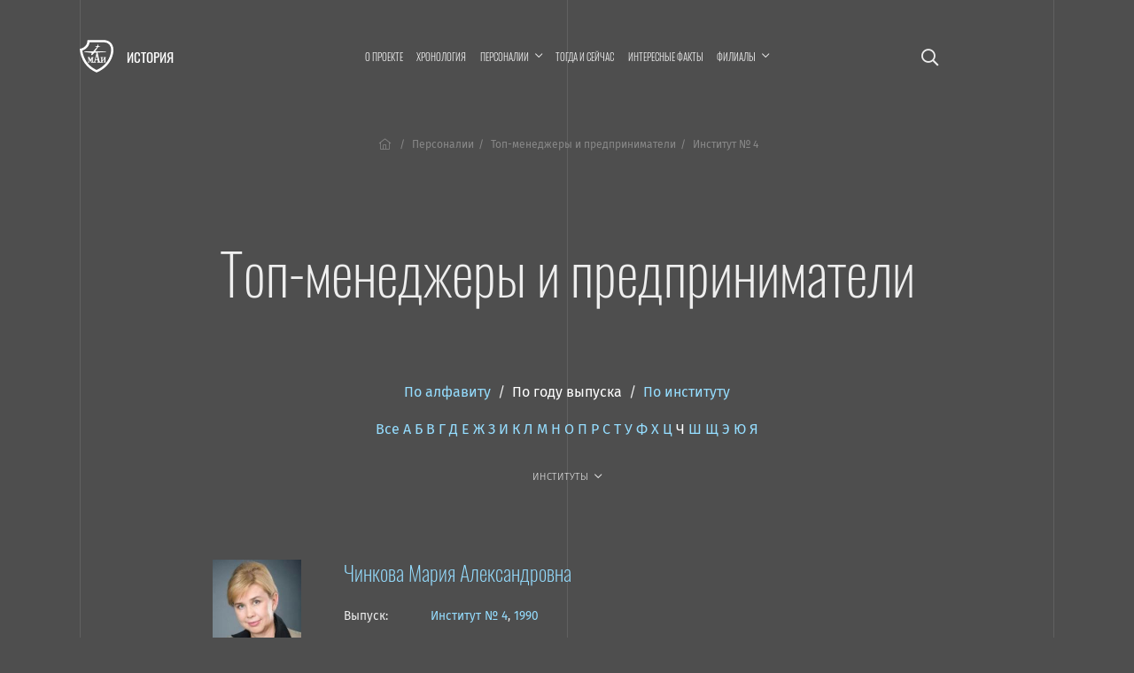

--- FILE ---
content_type: text/html; charset=UTF-8
request_url: https://history.mai.ru/personalities/index.php?fac=5569&sort=year&letter=%D0%A7&section=6400
body_size: 8091
content:
<!DOCTYPE html>
<html lang="ru">
<head>    
    <meta charset="UTF-8">
    <meta http-equiv="X-UA-Compatible" content="IE=edge">
    <meta name="viewport" content="width=device-width, initial-scale=1">
		<meta name="yandex-verification" content="78cb168f309f1de4" />
    <title>Топ-менеджеры и предприниматели</title>
    <!--	<meta name="viewport" content="width=device-width, initial-scale=1, shrink-to-fit=no">-->
	<link rel="stylesheet" href="https://dev.mai.ru/generic/generic.fonts.css">
	<link rel="stylesheet" href="https://dev.mai.ru/generic/vendor/bootstrap/4.3.1/css/bootstrap.min.css">
	<link rel="stylesheet" href="https://dev.mai.ru/generic/vendor/swiper/4.5.0/dist/css/swiper.min.css">
	<script src="https://dev.mai.ru/generic/vendor/jquery/jquery-3.4.1.min.js"></script>
	<script src="https://dev.mai.ru/generic/vendor/bootstrap/4.3.1/js/bootstrap.min.js"></script>
	<script src="https://dev.mai.ru/generic/vendor/swiper/4.5.0/dist/js/swiper.min.js"></script>
	<script src="https://unpkg.com/jarallax@1.10/dist/jarallax.min.js"></script>
	<!-- Include it if you want to use Video parallax -->
	<script src="https://unpkg.com/jarallax@1/dist/jarallax-video.min.js"></script>
	
	<!--photoswipe-->
	
	<link rel="stylesheet" href="https://dev.mai.ru/generic/vendor/photoswipe/4.1.2/photoswipe.css">
	<link rel="stylesheet" href="https://dev.mai.ru/generic/vendor/photoswipe/4.1.2/default-skin/default-skin.css">
	<script async src="https://dev.mai.ru/generic/vendor/photoswipe/4.1.2/photoswipe.js"></script>
	<script async src="https://dev.mai.ru/generic/vendor/photoswipe/4.1.2/photoswipe-ui-default.min.js"></script>
	
	<meta http-equiv="Content-Type" content="text/html; charset=UTF-8" />
<link href="/bitrix/cache/css/sL/history/page_855451a04dcc515f311bcb2560dfb6c5/page_855451a04dcc515f311bcb2560dfb6c5_v1.css?17642589381469" type="text/css"  rel="stylesheet" />
<link href="/bitrix/cache/css/sL/history/template_a939b4b6a57ab494f855c09f7ca33e15/template_a939b4b6a57ab494f855c09f7ca33e15_v1.css?176425893818037" type="text/css"  data-template-style="true" rel="stylesheet" />


	<link rel="stylesheet" href="https://dev.mai.ru/generic/vendor/fontawesome/fontawesome-pro-5.10.0-11-web/css/all.min.css?1764841084">
	<link rel="stylesheet" href="https://dev.mai.ru/generic/generic.css?1764841084">
	<link rel="stylesheet" href="/bitrix/templates/history/css/presets.css?1764841084">
	<link rel="stylesheet" href="/bitrix/templates/history/css/layout.css?1764841084">
	<!--<link rel="stylesheet" href="/bitrix/templates/history/css/section.css?1764841084">
	<link rel="stylesheet" href="/bitrix/templates/history/css/section.home.css?1764841084">-->
	<link rel="stylesheet" href="/bitrix/templates/history/css/main.css?1764841084">
	<link rel="stylesheet" href="/bitrix/templates/history/css/mainmenu.css?1764841084">
	<link rel="stylesheet" href="/bitrix/templates/history/mlmenu/css/demo.css?1764841084">
	<link rel="stylesheet" href="/bitrix/templates/history/mlmenu/css/component.css?1764841084">
	<link rel="stylesheet" href="/bitrix/templates/history/hero/hero.css?1764841084">
	<link rel="stylesheet" href="/bitrix/templates/history/x-slider/x-slider.css?1764841084">	
	<link rel="stylesheet" href="/bitrix/templates/history/css/spacing.css?1764841084">
	<link rel="stylesheet" href="/bitrix/templates/history/css/buttons.css?1764841084">
	<link rel="stylesheet" href="/bitrix/templates/history/css/tabs.css?1764841084">
	<link rel="stylesheet" href="/bitrix/templates/history/css/cards.css?1764841084">
	<link rel="stylesheet" href="/bitrix/templates/history/css/headings.css?1764841084">
	<link rel="stylesheet" href="/bitrix/templates/history/css/article.css?1764841084">	
	<link rel="stylesheet" href="/bitrix/templates/history/css/contacts.css?1764841084">
	<link rel="stylesheet" href="/bitrix/templates/history/css/tilenews.css?1764841084">
	<link rel="stylesheet" href="/bitrix/templates/history/css/tiles.css?1764841084">

	<!--favicon-->
	<link rel="shortcut icon" href="https://dev.mai.ru/generic/images/favicon/1.6/favicon-2015.ico" type="image/x-icon" />
	<link rel="apple-touch-icon" sizes="57x57" href="https://dev.mai.ru/generic/images/favicon/1.6/apple-touch-icon-57x57.png">
	<link rel="apple-touch-icon" sizes="60x60" href="https://dev.mai.ru/generic/images/favicon/1.6/apple-touch-icon-60x60.png">
	<link rel="apple-touch-icon" sizes="72x72" href="https://dev.mai.ru/generic/images/favicon/1.6/apple-touch-icon-72x72.png">
	<link rel="apple-touch-icon" sizes="76x76" href="https://dev.mai.ru/generic/images/favicon/1.6/apple-touch-icon-76x76.png">
	<link rel="apple-touch-icon" sizes="114x114" href="https://dev.mai.ru/generic/images/favicon/1.6/apple-touch-icon-114x114.png">
	<link rel="apple-touch-icon" sizes="120x120" href="https://dev.mai.ru/generic/images/favicon/1.6/apple-touch-icon-120x120.png">
	<link rel="apple-touch-icon" sizes="144x144" href="https://dev.mai.ru/generic/images/favicon/1.6/apple-touch-icon-144x144.png">
	<link rel="apple-touch-icon" sizes="152x152" href="https://dev.mai.ru/generic/images/favicon/1.6/apple-touch-icon-152x152.png">
	<link rel="apple-touch-icon" sizes="180x180" href="https://dev.mai.ru/generic/images/favicon/1.6/apple-touch-icon-180x180.png">
	<link rel="icon" type="image/png" href="https://dev.mai.ru/generic/images/favicon/1.6/favicon-32x32.png" sizes="32x32">
	<link rel="icon" type="image/png" href="https://dev.mai.ru/generic/images/favicon/1.6/favicon-96x96.png" sizes="96x96">
	<link rel="icon" type="image/png" href="https://dev.mai.ru/generic/images/favicon/1.6/android-chrome-192x192.png" sizes="192x192">
	<meta name="msapplication-square70x70logo" content="https://dev.mai.ru/generic/images/favicon/1.6/smalltile.png" />
	<meta name="msapplication-square150x150logo" content="https://dev.mai.ru/generic/images/favicon/1.6/mediumtile.png" />
	<meta name="msapplication-wide310x150logo" content="https://dev.mai.ru/generic/images/favicon/1.6/widetile.png" />
	<meta name="msapplication-square310x310logo" content="https://dev.mai.ru/generic/images/favicon/1.6/largetile.png" />
	
	
</head>
<body>

<main class="position-relative" role="main">
	<div class="main__v main__v-1"></div>
	<div class="main__v main__v-2"></div>
	<div class="main__v main__v-3"></div>

		
	
		
	<div class="section-holder  header">
		<section class="section topbar topbar_main">
			<div class="topbar__left">
				<div class="topbar__left-body my-auto">
					<div class="label">
						<a class="label__logo" href="https://mai.ru/" target="_blank" title="Перейти на mai.ru"></a>
						<a class="label__title" href="/" title="Перейти в начало"><span class="label__title-name">История</span></a>
					</div>

				</div>
			</div>
			<div class="topbar__content">

				 
					<a href="/search/" class="p-3 d-xl-none event-special mr-4 mr-sm-5"><i class="far fa-search"></i></a>
				
				


<nav class="mainmenu inner-nav d-none d-xl-block">
	<ul>

			
		<li ><a href="/about/">О проекте</a></li>
				
				
		<li ><a href="/chronology/">Хронология</a></li>
				
			
		<li class="menu-item-has-children "><a href="/personalities/" ><span class="menu-item-span">Персоналии</span></a>

			<ul class="sub-menu">

				
		<li ><a href="/personalities/index.php">Все</a></li>
				
				
		<li ><a href="/personalities/?section=6394">Конструкторы</a></li>
				
				
		<li ><a href="/personalities/?section=6416">Учёные</a></li>
				
				
		<li ><a href="/personalities/?section=6393">Руководители предприятий авиакосмической отрасли</a></li>
				
				
		<li ><a href="/personalities/?section=6389">Руководители организаций образования и науки</a></li>
				
				
		<li ><a href="/personalities/?section=6392">Руководители МАИ</a></li>
				
				
		<li ><a href="/personalities/?section=6648">Генералы</a></li>
				
				
		<li ><a href="/personalities/?section=6395">Испытатели техники</a></li>
				
				
		<li ><a href="/personalities/?section=6415">Космонавты</a></li>
				
				
		<li ><a href="/personalities/?section=6390">Государственные и общественные деятели</a></li>
				
				
		<li class="item-selected"><a href="/personalities/?section=6400">Топ-менеджеры и предприниматели</a></li>
				
				
		<li ><a href="/personalities/?section=6397">Спортсмены</a></li>
				
				
		<li ><a href="/personalities/?section=6399">Деятели культуры, искусства и медиа</a></li>
				
				</ul>
			
		<li ><a href="/then-and-now/">Тогда и сейчас</a></li>
				
				
		<li ><a href="/facts/">Интересные факты</a></li>
				
			
		<li class="menu-item-has-children "><a href="/branches/" ><span class="menu-item-span">Филиалы</span></a>

			<ul class="sub-menu">

				
		<li ><a href="/branches/voshod/">Филиал «Восход» МАИ</a></li>
				
				
		<li ><a href="/branches/vzlet/">Филиал «Взлёт» МАИ</a></li>
				
				
		<li ><a href="/branches/strela/">Филиал «Стрела» МАИ</a></li>
				
				
		<li ><a href="/branches/rkt/">Филиал «Ракетно-космическая техника» МАИ</a></li>
				
				
		<li ><a href="/branches/stupino/">Ступинский филиал МАИ</a></li>
				
				</ul></li>

<!--<li class="smoothscroll"><a href="https://priem.mai.ru/" target="_blank">Приёмная комиссия</a></li>-->
</ul>
</nav>



<script>
    (function($){
        $(function(){
            $('.mainmenu .menu-item-has-children > a').click(function(event){

                if (this.parentNode.classList.contains('sub-menu-open')){
                    this.parentNode.classList.remove('sub-menu-open');
                }else{
                    $('.mainmenu .menu-item-has-children.sub-menu-open').removeClass('sub-menu-open');
                    this.parentNode.classList.add('sub-menu-open');
                    window.addEventListener("click", (evt) => {
                        if (evt.target.className !== 'menu-item-span') {
                            this.parentNode.classList.remove('sub-menu-open');
                        }
                    }, { capture: true, once: true });
                }

                event.preventDefault(event);
            });
        });
    })(jQuery);
</script>
<!--<a class="d-none d-xl-inline-block" href="/calendar"><i class="far fa-calendar-alt"></i></a>-->


<!-- <a target="_blank" title="МАИ &mdash; 90 лет. Программа мероприятий." class="d-xl-none event-special mr-4 mr-sm-5" href="https://mai.ru/90/">
	<span class="event-special__title">Программа<br/>мероприятий</span>
	<span class="event-special__year">90лет</span>
</a> -->


<a class="menu-button menu-button_open d-xl-none" title="Меню" href="#" aria-label="Открыть меню"><i class="fas fa-bars"></i></a>
			
			</div>
			
			<div class="topbar__right position-relative align-items-center">
				
				 
					<a href="/search/" class="p-3 d-xl-block d-none fa-lg"><i class="far fa-search"></i></a>
								
				<!-- <div class="d-none d-xl-block topbar__right-body">
					<a target="_blank" title="МАИ &mdash; 90 лет. Программа мероприятий." class="event-special" href="https://mai.ru/90/">
						<span class="event-special__title">Программа<br/>мероприятий</span>
						<span class="event-special__year">90лет</span>
					</a> -->
				</div>
			
			</div>
		</section>

        		
		
		<section class="section section_article">
			<div class="section__left"></div>
			<div class="section__content section__content_px-vp">
			
			
				<div class="bc">
					<nav aria-label="breadcrumb">
						<ol class="bc__list"><li class="bc__up"><a href="/"><i class="fal fa-home-lg-alt px-1"></i></a></li><li class=""><a href="/personalities/">Персоналии</a></li><li><span>Топ-менеджеры и предприниматели</span></li><li><span>Институт № 4</span></li></ol>					</nav>
				</div>
				
				<h1>Топ-менеджеры и предприниматели</h1>


		


		
	
	
	
		

	<div id="list" class="mb-4 mb-xl-5 text-center">
		<div class="pb-4">

			<a href="/personalities/index.php?sort=name&fac=5569&letter=%D0%A7&section=6400#list">По&nbsp;алфавиту</a>
			&nbsp;/&nbsp;
			<a href="/personalities/index.php?sort=year&fac=5569&letter=%D0%A7&section=6400#list" class="text-white">По&nbsp;году выпуска</a>
			&nbsp;/&nbsp;
			<a href="/personalities/index.php?sort=fac&fac=5569&letter=%D0%A7&section=6400#list">По&nbsp;институту</a>
			
			<!-- <br>		 -->
		</div>

		<div class="pb-4">
			<a href="/personalities/index.php?fac=5569&sort=year&section=6400">Все</a>

						<a href="/personalities/index.php?letter=А&fac=5569&sort=year&section=6400">А</a>
						<a href="/personalities/index.php?letter=Б&fac=5569&sort=year&section=6400">Б</a>
						<a href="/personalities/index.php?letter=В&fac=5569&sort=year&section=6400">В</a>
						<a href="/personalities/index.php?letter=Г&fac=5569&sort=year&section=6400">Г</a>
						<a href="/personalities/index.php?letter=Д&fac=5569&sort=year&section=6400">Д</a>
						<a href="/personalities/index.php?letter=Е&fac=5569&sort=year&section=6400">Е</a>
						<a href="/personalities/index.php?letter=Ж&fac=5569&sort=year&section=6400">Ж</a>
						<a href="/personalities/index.php?letter=З&fac=5569&sort=year&section=6400">З</a>
						<a href="/personalities/index.php?letter=И&fac=5569&sort=year&section=6400">И</a>
						<a href="/personalities/index.php?letter=К&fac=5569&sort=year&section=6400">К</a>
						<a href="/personalities/index.php?letter=Л&fac=5569&sort=year&section=6400">Л</a>
						<a href="/personalities/index.php?letter=М&fac=5569&sort=year&section=6400">М</a>
						<a href="/personalities/index.php?letter=Н&fac=5569&sort=year&section=6400">Н</a>
						<a href="/personalities/index.php?letter=О&fac=5569&sort=year&section=6400">О</a>
						<a href="/personalities/index.php?letter=П&fac=5569&sort=year&section=6400">П</a>
						<a href="/personalities/index.php?letter=Р&fac=5569&sort=year&section=6400">Р</a>
						<a href="/personalities/index.php?letter=С&fac=5569&sort=year&section=6400">С</a>
						<a href="/personalities/index.php?letter=Т&fac=5569&sort=year&section=6400">Т</a>
						<a href="/personalities/index.php?letter=У&fac=5569&sort=year&section=6400">У</a>
						<a href="/personalities/index.php?letter=Ф&fac=5569&sort=year&section=6400">Ф</a>
						<a href="/personalities/index.php?letter=Х&fac=5569&sort=year&section=6400">Х</a>
						<a href="/personalities/index.php?letter=Ц&fac=5569&sort=year&section=6400">Ц</a>
						<a href="/personalities/index.php?letter=Ч&fac=5569&sort=year&section=6400" class="text-white">Ч</a>
						<a href="/personalities/index.php?letter=Ш&fac=5569&sort=year&section=6400">Ш</a>
						<a href="/personalities/index.php?letter=Щ&fac=5569&sort=year&section=6400">Щ</a>
						<a href="/personalities/index.php?letter=Э&fac=5569&sort=year&section=6400">Э</a>
						<a href="/personalities/index.php?letter=Ю&fac=5569&sort=year&section=6400">Ю</a>
						<a href="/personalities/index.php?letter=Я&fac=5569&sort=year&section=6400">Я</a>
						
		</div>
		<div class="pb-4">
			<div class="mainmenu inner-nav d-block">
				<ul class="justify-content-md-center justify-content-start">
					<li class="menu-item-has-children item-selected"><a href="/personalities/"><span class="menu-item-span">Институты</span></a>
						<ul class="sub-menu">
							<li class="item-selected"><a href="/personalities/index.php?sort=year&letter=%D0%A7&section=6400">Все</a></li>
															<li><a href="/personalities/index.php?fac=5566&sort=year&letter=%D0%A7&section=6400">Институт № 1</a></li>
															<li><a href="/personalities/index.php?fac=5567&sort=year&letter=%D0%A7&section=6400">Институт № 2</a></li>
															<li><a href="/personalities/index.php?fac=5568&sort=year&letter=%D0%A7&section=6400">Институт № 3</a></li>
															<li><a href="/personalities/index.php?fac=5569&sort=year&letter=%D0%A7&section=6400">Институт № 4</a></li>
															<li><a href="/personalities/index.php?fac=5570&sort=year&letter=%D0%A7&section=6400">Институт № 5</a></li>
															<li><a href="/personalities/index.php?fac=5571&sort=year&letter=%D0%A7&section=6400">Институт № 6</a></li>
															<li><a href="/personalities/index.php?fac=5572&sort=year&letter=%D0%A7&section=6400">Институт № 7</a></li>
															<li><a href="/personalities/index.php?fac=5573&sort=year&letter=%D0%A7&section=6400">Институт № 8</a></li>
															<li><a href="/personalities/index.php?fac=5575&sort=year&letter=%D0%A7&section=6400">Институт № 9</a></li>
															<li><a href="/personalities/index.php?fac=5576&sort=year&letter=%D0%A7&section=6400">Институт № 10</a></li>
															<li><a href="/personalities/index.php?fac=5577&sort=year&letter=%D0%A7&section=6400">Институт № 11</a></li>
															<li><a href="/personalities/index.php?fac=5578&sort=year&letter=%D0%A7&section=6400">Институт № 12</a></li>
															<li><a href="/personalities/index.php?fac=5580&sort=year&letter=%D0%A7&section=6400">Филиал «Взлёт»</a></li>
															<li><a href="/personalities/index.php?fac=5579&sort=year&letter=%D0%A7&section=6400">Филиал «Восход»</a></li>
															<li><a href="/personalities/index.php?fac=5582&sort=year&letter=%D0%A7&section=6400">Филиал «Ракетно-космическая техника»</a></li>
															<li><a href="/personalities/index.php?fac=5581&sort=year&letter=%D0%A7&section=6400">Филиал «Стрела»</a></li>
															<li><a href="/personalities/index.php?fac=5583&sort=year&letter=%D0%A7&section=6400">Ступинский филиал</a></li>
															<li><a href="/personalities/index.php?fac=5634&sort=year&letter=%D0%A7&section=6400">Аспирантура/докторантура</a></li>
															<li><a href="/personalities/index.php?fac=5633&sort=year&letter=%D0%A7&section=6400">МАТИ</a></li>
															<li><a href="/personalities/index.php?fac=5643&sort=year&letter=%D0%A7&section=6400">Другой вуз</a></li>
													</ul>
					</li>
				</ul>
			</div>
		</div>
	</div>


<div class="personlist">

		
	<div class="personlist__item d-flex" id="bx_3218110189_113719">	
		
				<div class="personlist__item-avatar d-none d-md-block mr-sm-4 mr-xl-5"><img
	
			src="/upload/iblock/208/Bez-nazvaniya-_69_.png"			
			alt="Чинкова Мария Александровна"
			title="Чинкова Мария Александровна"
			/>
		</div>
			
		<div class="personlist__item-content">

		
			<div class="d-flex">
								<div class="personlist__item-avatar d-md-none pr-3"><img
			
					src="/upload/iblock/208/Bez-nazvaniya-_69_.png"			
					alt="Чинкова Мария Александровна"
					title="Чинкова Мария Александровна"
					/>
				</div>
													<h4><a href="/personalities/item.php?id=113719">Чинкова Мария Александровна</a></h4>
							</div>

			<table class="mt-4"><tbody>
						<tr>
				<td class="pr-5 py-1">Выпуск:</td>
				<td class=" py-1">
					<a href="/personalities/?fac=5569">Институт № 4</a>, 
					<a href="/personalities/?year=1990">1990</a>
				</td>
			</tr>
						</tbody></table>			

							<div class="lh-larger mt-4 "><p>
	 Управленец, коммерческий директор по работе с бизнес-рынком «МТС Россия»,&nbsp;генеральный директор ЗАО «Центртранстелеком», директор по развитию корпоративного бизнеса Tele2 (ООО «Т2 Мобайл»).<br>
</p></div>
						

			
			

		</div>

	</div>

		
	<div class="personlist__item d-flex" id="bx_3218110189_113669">	
		
				<div class="personlist__item-avatar d-none d-md-block mr-sm-4 mr-xl-5"><img
	
			src="/upload/iblock/57d/Bez-nazvaniya-_61_.png"			
			alt="Черемных Андрей Юрьевич"
			title="Черемных Андрей Юрьевич"
			/>
		</div>
			
		<div class="personlist__item-content">

		
			<div class="d-flex">
								<div class="personlist__item-avatar d-md-none pr-3"><img
			
					src="/upload/iblock/57d/Bez-nazvaniya-_61_.png"			
					alt="Черемных Андрей Юрьевич"
					title="Черемных Андрей Юрьевич"
					/>
				</div>
													<h4><a href="/personalities/item.php?id=113669">Черемных Андрей Юрьевич</a></h4>
							</div>

			<table class="mt-4"><tbody>
						<tr>
				<td class="pr-5 py-1">Выпуск:</td>
				<td class=" py-1">
					<a href="/personalities/?fac=5569">Институт № 4</a>, 
					<a href="/personalities/?year=2002">2002</a>
				</td>
			</tr>
						</tbody></table>			

							<div class="lh-larger mt-4 "><p>
	 Предприниматель, управленец, директор по развитию компании «Аримсофт», глава представительства компании SITA в России и странах СНГ, президент ГК «Астерос», генеральный директор Stins Coman (ЗАО «Стинс Коман») и ООО «Городская мобильность», исполнительный директор ООО «Инновационная мобильность».<br>
</p></div>
						

			
			

		</div>

	</div>


</div>









	
		
		
				
				</div>
				<div class="section__right"></div>
			</section>


		</div><!-- see header.php PAGE==NEWS -->
		
		
		

		<footer>

			<div class="section-holder ">
				<section class="section ">
					<div class="section__left"></div>
					<div class="section__content section__content_px-vp">



						<div class="d-flex justify-content-between align-items-center pb-smaller text-small">
							<p class="mb-2"><a href="https://store.mai.ru/" target="_blank" style="color: #fff;">MAI STORE</a></p>
							<p class="mb-2">© 2025</p>
							<p class="mb-2">Разработано и оформлено в&nbsp;МАИ</p>
						</div>


					</div>
					<div class="section__right"></div>

				</section>
			</div>
				
		</footer>
		<div id="scrollTop"><a href="#"><span class="fa fa-arrow-up"></span></a></div>
	</main>


			



	<nav id="ml-menu" class="menu">
		<section class="section topbar">
			<div class="topbar__left align-items-center">
				<div class="menu__item-back"></div>			
			</div>
			<div class="topbar__content">			
				<button class="d-xl-none menu-button menu-button_close" aria-label="Закрыть меню"><span class="far fa-times"></span></button>
			</div>
			<div class="topbar__right position-relative align-items-center">			
				<button class="d-none d-xl-block menu-button menu-button_close" aria-label="Закрыть меню"><span class="far fa-times"></span></button>
			</div>		
		</section>
		<div class="menu__indicator">
			<div class="menu__item-current"></div>

		</div>
		<div class="menu__wrap">
				<ul data-menu="main" class="menu__level" tabindex="-1" role="menu" aria-label="Разделы сайта">
			<li class="menu__item" role="menuitem"><a class="menu__link " href="/about/"><span class="menu__item-text">О проекте</span></a></li>		
			<li class="menu__item" role="menuitem"><a class="menu__link " href="/chronology/"><span class="menu__item-text">Хронология</span></a></li>		
			<li class="menu__item" role="menuitem"><a class="menu__link " data-submenu="submenu-2" aria-owns="submenu-2" href="#"><span class="menu__item-text">Персоналии</span></a></li>
			<li class="menu__item" role="menuitem"><a class="menu__link " href="/then-and-now/"><span class="menu__item-text">Тогда и сейчас</span></a></li>		
			<li class="menu__item" role="menuitem"><a class="menu__link " href="/facts/"><span class="menu__item-text">Интересные факты</span></a></li>		
			<li class="menu__item" role="menuitem"><a class="menu__link " data-submenu="submenu-3" aria-owns="submenu-3" href="#"><span class="menu__item-text">Филиалы</span></a></li>
			
	</ul>
	
	
	
		
		<ul data-menu="submenu-2" id="submenu-2" class="menu__level " tabindex="-1" role="menu" aria-label="">
	
				<li class="menu__item" role="menuitem"><a class="menu__link " href="/personalities/index.php"><span class="menu__item-text">Все</a></span></li>
				<li class="menu__item" role="menuitem"><a class="menu__link " href="/personalities/?section=6394"><span class="menu__item-text">Конструкторы</a></span></li>
				<li class="menu__item" role="menuitem"><a class="menu__link " href="/personalities/?section=6416"><span class="menu__item-text">Учёные</a></span></li>
				<li class="menu__item" role="menuitem"><a class="menu__link " href="/personalities/?section=6393"><span class="menu__item-text">Руководители предприятий авиакосмической отрасли</a></span></li>
				<li class="menu__item" role="menuitem"><a class="menu__link " href="/personalities/?section=6389"><span class="menu__item-text">Руководители организаций образования и науки</a></span></li>
				<li class="menu__item" role="menuitem"><a class="menu__link " href="/personalities/?section=6392"><span class="menu__item-text">Руководители МАИ</a></span></li>
				<li class="menu__item" role="menuitem"><a class="menu__link " href="/personalities/?section=6648"><span class="menu__item-text">Генералы</a></span></li>
				<li class="menu__item" role="menuitem"><a class="menu__link " href="/personalities/?section=6395"><span class="menu__item-text">Испытатели техники</a></span></li>
				<li class="menu__item" role="menuitem"><a class="menu__link " href="/personalities/?section=6415"><span class="menu__item-text">Космонавты</a></span></li>
				<li class="menu__item" role="menuitem"><a class="menu__link " href="/personalities/?section=6390"><span class="menu__item-text">Государственные и общественные деятели</a></span></li>
				<li class="menu__item" role="menuitem"><a class="menu__link menu__link--current" href="/personalities/?section=6400"><span class="menu__item-text">Топ-менеджеры и предприниматели</a></span></li>
				<li class="menu__item" role="menuitem"><a class="menu__link " href="/personalities/?section=6397"><span class="menu__item-text">Спортсмены</a></span></li>
				<li class="menu__item" role="menuitem"><a class="menu__link " href="/personalities/?section=6399"><span class="menu__item-text">Деятели культуры, искусства и медиа</a></span></li>
				
		</ul>
		
	
		<ul data-menu="submenu-3" id="submenu-3" class="menu__level " tabindex="-1" role="menu" aria-label="">
	
				<li class="menu__item" role="menuitem"><a class="menu__link " href="/branches/voshod/"><span class="menu__item-text">Филиал «Восход» МАИ</a></span></li>
				<li class="menu__item" role="menuitem"><a class="menu__link " href="/branches/vzlet/"><span class="menu__item-text">Филиал «Взлёт» МАИ</a></span></li>
				<li class="menu__item" role="menuitem"><a class="menu__link " href="/branches/strela/"><span class="menu__item-text">Филиал «Стрела» МАИ</a></span></li>
				<li class="menu__item" role="menuitem"><a class="menu__link " href="/branches/rkt/"><span class="menu__item-text">Филиал «Ракетно-космическая техника» МАИ</a></span></li>
				<li class="menu__item" role="menuitem"><a class="menu__link " href="/branches/stupino/"><span class="menu__item-text">Ступинский филиал МАИ</a></span></li>
				
		</ul>
		
	
		<ul data-menu="submenu-0" id="submenu-0" class="menu__level " tabindex="-1" role="menu" aria-label="">
	
				<li class="menu__item" role="menuitem"><a class="menu__link " href=""><span class="menu__item-text"></a></span></li>
				
		</ul>
		
			
					
	
						
		</div>
	</nav>




	

<script src="/bitrix/templates/history/mlmenu/js/modernizr-custom.js?1764841084"></script>
<script src="/bitrix/templates/history/hero/hero.js?1764841084"></script>
<script src="/bitrix/templates/history/x-slider/x-slider.js?1764841084"></script>
<script src="https://dev.mai.ru/generic/article/1.0/script.js?1764841084"></script>
<script src="/bitrix/templates/history/mlmenu/js/classie.js?1764841084"></script>
<script src="/bitrix/templates/history/mlmenu/js/dummydata.js?1764841084"></script>
<script src="/bitrix/templates/history/mlmenu/js/main.js?1764841084"></script>
<script src="/bitrix/templates/history/mlmenu/js/init.js?1764841084"></script>


<!-- Top.Mail.Ru counter -->
<script type="text/javascript">
var _tmr = window._tmr || (window._tmr = []);
_tmr.push({id: "3602281", type: "pageView", start: (new Date()).getTime()});
(function (d, w, id) {
  if (d.getElementById(id)) return;
  var ts = d.createElement("script"); ts.type = "text/javascript"; ts.async = true; ts.id = id;
  ts.src = "https://top-fwz1.mail.ru/js/code.js";
  var f = function () {var s = d.getElementsByTagName("script")[0]; s.parentNode.insertBefore(ts, s);};
  if (w.opera == "[object Opera]") { d.addEventListener("DOMContentLoaded", f, false); } else { f(); }
})(document, window, "tmr-code");
</script>
<noscript><div><img src="https://top-fwz1.mail.ru/counter?id=3602281;js=na" style="position:absolute;left:-9999px;" alt="Top.Mail.Ru" /></div></noscript>
<!-- /Top.Mail.Ru counter -->


<!-- Yandex.Metrika counter -->
<script type="text/javascript" >
   (function(m,e,t,r,i,k,a){m[i]=m[i]||function(){(m[i].a=m[i].a||[]).push(arguments)};
   m[i].l=1*new Date();
   for (var j = 0; j < document.scripts.length; j++) {if (document.scripts[j].src === r) { return; }}
   k=e.createElement(t),a=e.getElementsByTagName(t)[0],k.async=1,k.src=r,a.parentNode.insertBefore(k,a)})
   (window, document, "script", "https://mc.yandex.ru/metrika/tag.js", "ym");

   ym(1777867, "init", {
        clickmap:true,
        trackLinks:true,
        accurateTrackBounce:true,
        webvisor:true
   });
</script>
<noscript><div><img src="https://mc.yandex.ru/watch/1777867" style="position:absolute; left:-9999px;" alt="" /></div></noscript>
<!-- /Yandex.Metrika counter -->


<!-- Yandex.Metrika counter -->
<script type="text/javascript" >
   (function(m,e,t,r,i,k,a){m[i]=m[i]||function(){(m[i].a=m[i].a||[]).push(arguments)};
   m[i].l=1*new Date();k=e.createElement(t),a=e.getElementsByTagName(t)[0],k.async=1,k.src=r,a.parentNode.insertBefore(k,a)})
   (window, document, "script", "https://mc.yandex.ru/metrika/tag.js", "ym");

   ym(70174696, "init", {
        clickmap:true,
        trackLinks:true,
        accurateTrackBounce:true,
        webvisor:true
   });
</script>
<noscript><div><img src="https://mc.yandex.ru/watch/70174696" style="position:absolute; left:-9999px;" alt="" /></div></noscript>
<!-- /Yandex.Metrika counter -->

<script>
(function($){
	
    "use strict";
    
    var smoothscrollto = function(target, offset = 0){
        var $target = $(target);
        $('html, body').stop().animate({
            'scrollTop': $target.offset().top - offset
        }, 1500, 'swing');
    };
	//setTimeout(function(){ smoothscrollto('#request'); }, 2000);

	
	$(function(){
		
		if (location.search.indexOf('formresult=addok') >= 0){
			$('#formSuccessModal').modal('show');
		}else{
			if ($('.errortext').length > 0){
				$('#formFailModal').modal('show');
			}
		}



        //	проверяем hash строки, если есть что-то пробуем отобразить табу
        //	если табу не нашли, пробуем найти элемент, до которого надо доскроллить
        if (location.hash){

            var $tab = $('.nav-tabs a[href="'+location.hash+'"]:first');
            if ($tab.length > 0){

                //  not used yet
                //$tab.tab('show');

            }else{
                var $target  = $(location.hash);
                if ($target.length > 0){
                    var d = location.hash == '#hero' ? 0 : 40;
                    smoothscrollto(location.hash, d);
                }
            }
        }
        /*  not used yet
        //	прячем выпадающее меню если нажали a.smoothscroll
        $('.inner-nav .smoothscroll').on('click', function(event){
            $('.sub-menu-open').removeClass('sub-menu-open');
        });
        */



		$('.smoothscroll').click(function(event){
			let $this = $(this);			
			let offset = $this.data('scrollOffset') != undefined 
				? parseInt($this.data('scrollOffset')) : 0;
			smoothscrollto($(this).attr('href'), offset);
			event.preventDefault();
		});

		$(window).scroll(function() {
			if ($(this).scrollTop()) $('#scrollTop').fadeIn();
			else $('#scrollTop').fadeOut();
		});
		
		$("#scrollTop > a").click(function(event) {
			$("html, body").animate({scrollTop: 0}, 700);
			event.preventDefault();
			return;
		});

		$('a.link_dotted.toggle_next').click(function(){

			$(this).parent().next().slideToggle('fast');
			
			return false;
		});
	
	});
})(jQuery);
</script>

</html>


--- FILE ---
content_type: text/css
request_url: https://history.mai.ru/bitrix/cache/css/sL/history/template_a939b4b6a57ab494f855c09f7ca33e15/template_a939b4b6a57ab494f855c09f7ca33e15_v1.css?176425893818037
body_size: 2026
content:


/* Start:/bitrix/templates/history/components/bitrix/menu/main_menu/style.css?1568504133304*/
.dropdown-item.active, .dropdown-item:active
{
	color: #045cff !important;
}
@media (max-width: 767.98px){
		
	.navbar-expand-md .u-header__sub-menu > li {
		/* border-left-width: 0.1875rem; */
		/* border-left-style: solid; */
		/* border-left-color: #377dff; */
		padding-left: 15px;
	}
}

/* End */


/* Start:/bitrix/templates/history/components/bitrix/breadcrumb/.default/style.css?16001876331189*/
.bc	{ padding-top: 4vh; padding-bottom: 4vh; }
@media all and (max-width: 575.98px)
{
	.bc	{ padding-top: 4vh; padding-bottom: 4vh; }
}
.bc
{
	position: relative;
}
.bc__toggle
{
	display: block;
	background-color: #d7d7d7;
	border-radius: 2px;
	border: none;
	-webkit-appearance: none;
	appearance: none;
	color: white;
	padding: 3px 8px 0;
	line-height: .8;	
}
.bc__toggle
{
	position: absolute;
	left: 0;
}
.bc__toggle > i
{
	line-height: inherit;
}
.bc__toggle:hover,.bc__toggle:focus,.bc__toggle:active
{
	background-color: #ccc;
}
.bc__list
{
	display: flex;
	justify-content: center;
	flex-wrap: wrap;
	background-color: transparent	!important;
	padding: 0						!important;
	margin-bottom: 0				!important;
	margin: 0;
	font-size: .75rem;
}
.bc__list,
.bc__list li a
{
	color: #888;
}
.bc__list li
{
	display: inline-block;
	margin-bottom: .5em;
	white-space: nowrap;
}
.bc__list > li+li:before
{
    padding: 0 5px;
    content: "/\00a0";
}
.bc a:hover,.bc a:active,.bc a:focus
{
	color: var(--color-link-default);
}
.bc._collapsed li:not(.bc__up),
.bc._collapsed .bc__list > li.bc__up:before
{
	display: none;
}
/* End */


/* Start:/bitrix/templates/history/components/bitrix/menu/mobile_menu/style.css?1584057235271*/
.menu
{
	font-family: 'Oswald', sans-serif;
}
.menu__breadcrumbs a
{
	color: var(--color-text-default) !important;
}
.menu__link--current::before
{
	color: #db7d00 !important;
	font-weight: 600 !important;
}
.menu__link
{
	font-weight: 300 !important;
}

/* End */


/* Start:/bitrix/templates/.default/components/bitrix/menu/empty/style.min.css?1566901336490*/
ul.left-menu{list-style:none;margin:0;padding:0;margin-bottom:8px;position:relative}ul.left-menu li{padding:10px 16px;background:#f5f5f5 url(/bitrix/templates/.default/components/bitrix/menu/empty/images/left_menu_bg.gif) top repeat-x}ul.left-menu li a{font-size:100%;color:#bc262c;font-weight:bold;text-decoration:none}ul.left-menu li a:visited{color:#bc262c}ul.left-menu li a:hover{color:#bc262c}ul.left-menu li a.selected:link,ul.left-menu li a.selected:visited,ul.left-menu li a.selected:active,ul.left-menu li a.selected:hover{color:#fc8d3d}
/* End */


/* Start:/bitrix/templates/history/template_styles.css?160439152513315*/
/* oswald-200 - latin_cyrillic */
@font-face {
  font-family: 'Oswald';
  font-style: normal;
  font-weight: 200;
  src: local(''),
       url('/bitrix/templates/history/fonts/oswald-v31-latin_cyrillic/oswald-v31-latin_cyrillic-200.woff2') format('woff2'), /* Chrome 26+, Opera 23+, Firefox 39+ */
       url('/bitrix/templates/history/fonts/oswald-v31-latin_cyrillic/oswald-v31-latin_cyrillic-200.woff') format('woff'); /* Chrome 6+, Firefox 3.6+, IE 9+, Safari 5.1+ */
}
/* oswald-300 - latin_cyrillic */
@font-face {
  font-family: 'Oswald';
  font-style: normal;
  font-weight: 300;
  src: local(''),
       url('/bitrix/templates/history/fonts/oswald-v31-latin_cyrillic/oswald-v31-latin_cyrillic-300.woff2') format('woff2'), /* Chrome 26+, Opera 23+, Firefox 39+ */
       url('/bitrix/templates/history/fonts/oswald-v31-latin_cyrillic/oswald-v31-latin_cyrillic-300.woff') format('woff'); /* Chrome 6+, Firefox 3.6+, IE 9+, Safari 5.1+ */
}
/* oswald-regular - latin_cyrillic */
@font-face {
  font-family: 'Oswald';
  font-style: normal;
  font-weight: 400;
  src: local(''),
       url('/bitrix/templates/history/fonts/oswald-v31-latin_cyrillic/oswald-v31-latin_cyrillic-regular.woff2') format('woff2'), /* Chrome 26+, Opera 23+, Firefox 39+ */
       url('/bitrix/templates/history/fonts/oswald-v31-latin_cyrillic/oswald-v31-latin_cyrillic-regular.woff') format('woff'); /* Chrome 6+, Firefox 3.6+, IE 9+, Safari 5.1+ */
}
/* oswald-500 - latin_cyrillic */
@font-face {
  font-family: 'Oswald';
  font-style: normal;
  font-weight: 500;
  src: local(''),
       url('/bitrix/templates/history/fonts/oswald-v31-latin_cyrillic/oswald-v31-latin_cyrillic-500.woff2') format('woff2'), /* Chrome 26+, Opera 23+, Firefox 39+ */
       url('/bitrix/templates/history/fonts/oswald-v31-latin_cyrillic/oswald-v31-latin_cyrillic-500.woff') format('woff'); /* Chrome 6+, Firefox 3.6+, IE 9+, Safari 5.1+ */
}
/* oswald-600 - latin_cyrillic */
@font-face {
  font-family: 'Oswald';
  font-style: normal;
  font-weight: 600;
  src: local(''),
       url('/bitrix/templates/history/fonts/oswald-v31-latin_cyrillic/oswald-v31-latin_cyrillic-600.woff2') format('woff2'), /* Chrome 26+, Opera 23+, Firefox 39+ */
       url('/bitrix/templates/history/fonts/oswald-v31-latin_cyrillic/oswald-v31-latin_cyrillic-600.woff') format('woff'); /* Chrome 6+, Firefox 3.6+, IE 9+, Safari 5.1+ */
}
/* oswald-700 - latin_cyrillic */
@font-face {
  font-family: 'Oswald';
  font-style: normal;
  font-weight: 700;
  src: local(''),
       url('/bitrix/templates/history/fonts/oswald-v31-latin_cyrillic/oswald-v31-latin_cyrillic-700.woff2') format('woff2'), /* Chrome 26+, Opera 23+, Firefox 39+ */
       url('/bitrix/templates/history/fonts/oswald-v31-latin_cyrillic/oswald-v31-latin_cyrillic-700.woff') format('woff'); /* Chrome 6+, Firefox 3.6+, IE 9+, Safari 5.1+ */
}




/* fira-sans-100 - latin_cyrillic */
@font-face {
  font-family: 'Fira Sans';
  font-style: normal;
  font-weight: 100;
  src: local('Fira Sans Thin'), local('FiraSans-Thin'),
       url('/bitrix/templates/history/fonts/fira-sans-v10-latin_cyrillic/fira-sans-v10-latin_cyrillic-100.woff2') format('woff2'), /* Chrome 26+, Opera 23+, Firefox 39+ */
       url('/bitrix/templates/history/fonts/fira-sans-v10-latin_cyrillic/fira-sans-v10-latin_cyrillic-100.woff') format('woff'); /* Chrome 6+, Firefox 3.6+, IE 9+, Safari 5.1+ */
}
/* fira-sans-100italic - latin_cyrillic */
@font-face {
  font-family: 'Fira Sans';
  font-style: italic;
  font-weight: 100;
  src: local('Fira Sans Thin Italic'), local('FiraSans-ThinItalic'),
       url('/bitrix/templates/history/fonts/fira-sans-v10-latin_cyrillic/fira-sans-v10-latin_cyrillic-100italic.woff2') format('woff2'), /* Chrome 26+, Opera 23+, Firefox 39+ */
       url('/bitrix/templates/history/fonts/fira-sans-v10-latin_cyrillic/fira-sans-v10-latin_cyrillic-100italic.woff') format('woff'); /* Chrome 6+, Firefox 3.6+, IE 9+, Safari 5.1+ */
}
/* fira-sans-200 - latin_cyrillic */
@font-face {
  font-family: 'Fira Sans';
  font-style: normal;
  font-weight: 200;
  src: local('Fira Sans ExtraLight'), local('FiraSans-ExtraLight'),
       url('/bitrix/templates/history/fonts/fira-sans-v10-latin_cyrillic/fira-sans-v10-latin_cyrillic-200.woff2') format('woff2'), /* Chrome 26+, Opera 23+, Firefox 39+ */
       url('/bitrix/templates/history/fonts/fira-sans-v10-latin_cyrillic/fira-sans-v10-latin_cyrillic-200.woff') format('woff'); /* Chrome 6+, Firefox 3.6+, IE 9+, Safari 5.1+ */
}
/* fira-sans-200italic - latin_cyrillic */
@font-face {
  font-family: 'Fira Sans';
  font-style: italic;
  font-weight: 200;
  src: local('Fira Sans ExtraLight Italic'), local('FiraSans-ExtraLightItalic'),
       url('/bitrix/templates/history/fonts/fira-sans-v10-latin_cyrillic/fira-sans-v10-latin_cyrillic-200italic.woff2') format('woff2'), /* Chrome 26+, Opera 23+, Firefox 39+ */
       url('/bitrix/templates/history/fonts/fira-sans-v10-latin_cyrillic/fira-sans-v10-latin_cyrillic-200italic.woff') format('woff'); /* Chrome 6+, Firefox 3.6+, IE 9+, Safari 5.1+ */
}
/* fira-sans-300 - latin_cyrillic */
@font-face {
  font-family: 'Fira Sans';
  font-style: normal;
  font-weight: 300;
  src: local('Fira Sans Light'), local('FiraSans-Light'),
       url('/bitrix/templates/history/fonts/fira-sans-v10-latin_cyrillic/fira-sans-v10-latin_cyrillic-300.woff2') format('woff2'), /* Chrome 26+, Opera 23+, Firefox 39+ */
       url('/bitrix/templates/history/fonts/fira-sans-v10-latin_cyrillic/fira-sans-v10-latin_cyrillic-300.woff') format('woff'); /* Chrome 6+, Firefox 3.6+, IE 9+, Safari 5.1+ */
}
/* fira-sans-300italic - latin_cyrillic */
@font-face {
  font-family: 'Fira Sans';
  font-style: italic;
  font-weight: 300;
  src: local('Fira Sans Light Italic'), local('FiraSans-LightItalic'),
       url('/bitrix/templates/history/fonts/fira-sans-v10-latin_cyrillic/fira-sans-v10-latin_cyrillic-300italic.woff2') format('woff2'), /* Chrome 26+, Opera 23+, Firefox 39+ */
       url('/bitrix/templates/history/fonts/fira-sans-v10-latin_cyrillic/fira-sans-v10-latin_cyrillic-300italic.woff') format('woff'); /* Chrome 6+, Firefox 3.6+, IE 9+, Safari 5.1+ */
}
/* fira-sans-regular - latin_cyrillic */
@font-face {
  font-family: 'Fira Sans';
  font-style: normal;
  font-weight: 400;
  src: local('Fira Sans Regular'), local('FiraSans-Regular'),
       url('/bitrix/templates/history/fonts/fira-sans-v10-latin_cyrillic/fira-sans-v10-latin_cyrillic-regular.woff2') format('woff2'), /* Chrome 26+, Opera 23+, Firefox 39+ */
       url('/bitrix/templates/history/fonts/fira-sans-v10-latin_cyrillic/fira-sans-v10-latin_cyrillic-regular.woff') format('woff'); /* Chrome 6+, Firefox 3.6+, IE 9+, Safari 5.1+ */
}
/* fira-sans-italic - latin_cyrillic */
@font-face {
  font-family: 'Fira Sans';
  font-style: italic;
  font-weight: 400;
  src: local('Fira Sans Italic'), local('FiraSans-Italic'),
       url('/bitrix/templates/history/fonts/fira-sans-v10-latin_cyrillic/fira-sans-v10-latin_cyrillic-italic.woff2') format('woff2'), /* Chrome 26+, Opera 23+, Firefox 39+ */
       url('/bitrix/templates/history/fonts/fira-sans-v10-latin_cyrillic/fira-sans-v10-latin_cyrillic-italic.woff') format('woff'); /* Chrome 6+, Firefox 3.6+, IE 9+, Safari 5.1+ */
}
/* fira-sans-500 - latin_cyrillic */
@font-face {
  font-family: 'Fira Sans';
  font-style: normal;
  font-weight: 500;
  src: local('Fira Sans Medium'), local('FiraSans-Medium'),
       url('/bitrix/templates/history/fonts/fira-sans-v10-latin_cyrillic/fira-sans-v10-latin_cyrillic-500.woff2') format('woff2'), /* Chrome 26+, Opera 23+, Firefox 39+ */
       url('/bitrix/templates/history/fonts/fira-sans-v10-latin_cyrillic/fira-sans-v10-latin_cyrillic-500.woff') format('woff'); /* Chrome 6+, Firefox 3.6+, IE 9+, Safari 5.1+ */
}
/* fira-sans-500italic - latin_cyrillic */
@font-face {
  font-family: 'Fira Sans';
  font-style: italic;
  font-weight: 500;
  src: local('Fira Sans Medium Italic'), local('FiraSans-MediumItalic'),
       url('/bitrix/templates/history/fonts/fira-sans-v10-latin_cyrillic/fira-sans-v10-latin_cyrillic-500italic.woff2') format('woff2'), /* Chrome 26+, Opera 23+, Firefox 39+ */
       url('/bitrix/templates/history/fonts/fira-sans-v10-latin_cyrillic/fira-sans-v10-latin_cyrillic-500italic.woff') format('woff'); /* Chrome 6+, Firefox 3.6+, IE 9+, Safari 5.1+ */
}
/* fira-sans-600 - latin_cyrillic */
@font-face {
  font-family: 'Fira Sans';
  font-style: normal;
  font-weight: 600;
  src: local('Fira Sans SemiBold'), local('FiraSans-SemiBold'),
       url('/bitrix/templates/history/fonts/fira-sans-v10-latin_cyrillic/fira-sans-v10-latin_cyrillic-600.woff2') format('woff2'), /* Chrome 26+, Opera 23+, Firefox 39+ */
       url('/bitrix/templates/history/fonts/fira-sans-v10-latin_cyrillic/fira-sans-v10-latin_cyrillic-600.woff') format('woff'); /* Chrome 6+, Firefox 3.6+, IE 9+, Safari 5.1+ */
}
/* fira-sans-600italic - latin_cyrillic */
@font-face {
  font-family: 'Fira Sans';
  font-style: italic;
  font-weight: 600;
  src: local('Fira Sans SemiBold Italic'), local('FiraSans-SemiBoldItalic'),
       url('/bitrix/templates/history/fonts/fira-sans-v10-latin_cyrillic/fira-sans-v10-latin_cyrillic-600italic.woff2') format('woff2'), /* Chrome 26+, Opera 23+, Firefox 39+ */
       url('/bitrix/templates/history/fonts/fira-sans-v10-latin_cyrillic/fira-sans-v10-latin_cyrillic-600italic.woff') format('woff'); /* Chrome 6+, Firefox 3.6+, IE 9+, Safari 5.1+ */
}
/* fira-sans-700 - latin_cyrillic */
@font-face {
  font-family: 'Fira Sans';
  font-style: normal;
  font-weight: 700;
  src: local('Fira Sans Bold'), local('FiraSans-Bold'),
       url('/bitrix/templates/history/fonts/fira-sans-v10-latin_cyrillic/fira-sans-v10-latin_cyrillic-700.woff2') format('woff2'), /* Chrome 26+, Opera 23+, Firefox 39+ */
       url('/bitrix/templates/history/fonts/fira-sans-v10-latin_cyrillic/fira-sans-v10-latin_cyrillic-700.woff') format('woff'); /* Chrome 6+, Firefox 3.6+, IE 9+, Safari 5.1+ */
}
/* fira-sans-700italic - latin_cyrillic */
@font-face {
  font-family: 'Fira Sans';
  font-style: italic;
  font-weight: 700;
  src: local('Fira Sans Bold Italic'), local('FiraSans-BoldItalic'),
       url('/bitrix/templates/history/fonts/fira-sans-v10-latin_cyrillic/fira-sans-v10-latin_cyrillic-700italic.woff2') format('woff2'), /* Chrome 26+, Opera 23+, Firefox 39+ */
       url('/bitrix/templates/history/fonts/fira-sans-v10-latin_cyrillic/fira-sans-v10-latin_cyrillic-700italic.woff') format('woff'); /* Chrome 6+, Firefox 3.6+, IE 9+, Safari 5.1+ */
}
/* fira-sans-800 - latin_cyrillic */
@font-face {
  font-family: 'Fira Sans';
  font-style: normal;
  font-weight: 800;
  src: local('Fira Sans ExtraBold'), local('FiraSans-ExtraBold'),
       url('/bitrix/templates/history/fonts/fira-sans-v10-latin_cyrillic/fira-sans-v10-latin_cyrillic-800.woff2') format('woff2'), /* Chrome 26+, Opera 23+, Firefox 39+ */
       url('/bitrix/templates/history/fonts/fira-sans-v10-latin_cyrillic/fira-sans-v10-latin_cyrillic-800.woff') format('woff'); /* Chrome 6+, Firefox 3.6+, IE 9+, Safari 5.1+ */
}
/* fira-sans-800italic - latin_cyrillic */
@font-face {
  font-family: 'Fira Sans';
  font-style: italic;
  font-weight: 800;
  src: local('Fira Sans ExtraBold Italic'), local('FiraSans-ExtraBoldItalic'),
       url('/bitrix/templates/history/fonts/fira-sans-v10-latin_cyrillic/fira-sans-v10-latin_cyrillic-800italic.woff2') format('woff2'), /* Chrome 26+, Opera 23+, Firefox 39+ */
       url('/bitrix/templates/history/fonts/fira-sans-v10-latin_cyrillic/fira-sans-v10-latin_cyrillic-800italic.woff') format('woff'); /* Chrome 6+, Firefox 3.6+, IE 9+, Safari 5.1+ */
}
/* fira-sans-900italic - latin_cyrillic */
@font-face {
  font-family: 'Fira Sans';
  font-style: italic;
  font-weight: 900;
  src: local('Fira Sans Black Italic'), local('FiraSans-BlackItalic'),
       url('/bitrix/templates/history/fonts/fira-sans-v10-latin_cyrillic/fira-sans-v10-latin_cyrillic-900italic.woff2') format('woff2'), /* Chrome 26+, Opera 23+, Firefox 39+ */
       url('/bitrix/templates/history/fonts/fira-sans-v10-latin_cyrillic/fira-sans-v10-latin_cyrillic-900italic.woff') format('woff'); /* Chrome 6+, Firefox 3.6+, IE 9+, Safari 5.1+ */
}
/* fira-sans-900 - latin_cyrillic */
@font-face {
  font-family: 'Fira Sans';
  font-style: normal;
  font-weight: 900;
  src: local('Fira Sans Black'), local('FiraSans-Black'),
       url('/bitrix/templates/history/fonts/fira-sans-v10-latin_cyrillic/fira-sans-v10-latin_cyrillic-900.woff2') format('woff2'), /* Chrome 26+, Opera 23+, Firefox 39+ */
       url('/bitrix/templates/history/fonts/fira-sans-v10-latin_cyrillic/fira-sans-v10-latin_cyrillic-900.woff') format('woff'); /* Chrome 6+, Firefox 3.6+, IE 9+, Safari 5.1+ */
}



/* scada-regular - latin_cyrillic */
@font-face {
  font-family: 'Scada';
  font-style: normal;
  font-weight: 400;
  src: local('Scada Regular'), local('Scada-Regular'),
       url('/bitrix/templates/history/fonts/scada-v8-latin_cyrillic/scada-v8-latin_cyrillic-regular.woff2') format('woff2'), /* Chrome 26+, Opera 23+, Firefox 39+ */
       url('/bitrix/templates/history/fonts/scada-v8-latin_cyrillic/scada-v8-latin_cyrillic-regular.woff') format('woff'); /* Chrome 6+, Firefox 3.6+, IE 9+, Safari 5.1+ */
}
/* scada-italic - latin_cyrillic */
@font-face {
  font-family: 'Scada';
  font-style: italic;
  font-weight: 400;
  src: local('Scada Italic'), local('Scada-Italic'),
       url('/bitrix/templates/history/fonts/scada-v8-latin_cyrillic/scada-v8-latin_cyrillic-italic.woff2') format('woff2'), /* Chrome 26+, Opera 23+, Firefox 39+ */
       url('/bitrix/templates/history/fonts/scada-v8-latin_cyrillic/scada-v8-latin_cyrillic-italic.woff') format('woff'); /* Chrome 6+, Firefox 3.6+, IE 9+, Safari 5.1+ */
}
/* scada-700 - latin_cyrillic */
@font-face {
  font-family: 'Scada';
  font-style: normal;
  font-weight: 700;
  src: local('Scada Bold'), local('Scada-Bold'),
       url('/bitrix/templates/history/fonts/scada-v8-latin_cyrillic/scada-v8-latin_cyrillic-700.woff2') format('woff2'), /* Chrome 26+, Opera 23+, Firefox 39+ */
       url('/bitrix/templates/history/fonts/scada-v8-latin_cyrillic/scada-v8-latin_cyrillic-700.woff') format('woff'); /* Chrome 6+, Firefox 3.6+, IE 9+, Safari 5.1+ */
}
/* scada-700italic - latin_cyrillic */
@font-face {
  font-family: 'Scada';
  font-style: italic;
  font-weight: 700;
  src: local('Scada Bold Italic'), local('Scada-BoldItalic'),
       url('/bitrix/templates/history/fonts/scada-v8-latin_cyrillic/scada-v8-latin_cyrillic-700italic.woff2') format('woff2'), /* Chrome 26+, Opera 23+, Firefox 39+ */
       url('/bitrix/templates/history/fonts/scada-v8-latin_cyrillic/scada-v8-latin_cyrillic-700italic.woff') format('woff'); /* Chrome 6+, Firefox 3.6+, IE 9+, Safari 5.1+ */
}
/* End */
/* /bitrix/templates/history/components/bitrix/menu/main_menu/style.css?1568504133304 */
/* /bitrix/templates/history/components/bitrix/breadcrumb/.default/style.css?16001876331189 */
/* /bitrix/templates/history/components/bitrix/menu/mobile_menu/style.css?1584057235271 */
/* /bitrix/templates/.default/components/bitrix/menu/empty/style.min.css?1566901336490 */
/* /bitrix/templates/history/template_styles.css?160439152513315 */


--- FILE ---
content_type: text/css
request_url: https://history.mai.ru/bitrix/templates/history/css/layout.css?1764841084
body_size: 1024
content:
.section-holder
{
	position: relative;
}
.section-holder .section > div
{
	/*
	border: 1px solid red;
	*/

}
.topbar
{
	width: 100%;
	font-size: .9em;
	height: var(--topbar-height);
	font-family: 'Oswald', sans-serif;
}
/*.topbar.topbar_main*/
.section-holder_hero .topbar
{
	position: absolute;
	z-index: 10;
	background-color: transparent;
}
.topbar__left,.topbar__right,.topbar__content
{
	display: flex;
}
.topbar__left,.section__left
{
	width: var(--section-default-left-width);
	flex-shrink: 0;
}
.topbar__right,.section__right
{
	width: var(--section-default-right-width);
	flex-shrink: 0;
}
.topbar__content
{
	width: 59.98vw;
	flex-grow: 1;
	align-items: center;
	justify-content: center;
}
.topbar__left-body,
.section__left-body
{
	padding-right: 1vw;
	padding-left: var(--vp-padding-x);
}
.topbar__right-body,
.section__right-body
{
	padding-right: var(--vp-padding-x);
	padding-left: 1vw;
}
.topbar__right-body
{
	position: absolute;
	right: 0;
}

.topbar a
{
	color: var(--color-link-menu);
	transition: color 1s;
}
.topbar a:hover,.topbar a:focus,.topbar a:active
{
	color: var(--color-link-menu-hover);
}
.topbar.topbar_main._dark .mainmenu > ul > li > a,
.topbar.topbar_main._dark .topbar__content > a
{
	color: rgba(255,255,255, 1);
}
.topbar.topbar_main._dark .mainmenu > ul > li > a:hover,
.topbar.topbar_main._dark .topbar > ul > li > a:focus,
.topbar.topbar_main._dark .topbar > ul > li > a:active
{
	color: rgba(255,255,255, 1);
}
.section
{
	display: flex;
	width: 100%;
	justify-content: space-between;
}
.section__content
{
	width: 59.98vw;
	flex-grow: 1;
}
.section-holder .section.section_container > div,
.section-holder .section.section_article > div
{
/*
	border: 1px solid red;
*/
}
.px_article
{
	padding-left: 8vmax;
	padding-right: 8vmax;
}
@media screen and (max-width: 767.98px)
{
	.section.section_container .section__right,
	.section.section_container .section__left,
	.section.section_article .section__right,
	.section.section_article .section__left	
	{
		display: none;
	}
	.px_article
	{
		padding-left: 5vmax;
		padding-right: 5vmax;
	}
}
@media screen and (min-width: 992px) and (max-width: 1799.98px)
{
	.section.section_article .section__right,
	.section.section_article .section__left,
	.section.section_article .section__content_px-vp	
	{
		padding: 0;
	}
}
@media all and (min-width: 1200px) and (max-width: 1299.98px)
{
	.topbar__left		{ width: 20vw; padding-left: var(--section-default-left-width); }	
	.topbar__right		{ width: 20vw; padding-right: var(--section-default-right-width); }
	.topbar__left-body	{ padding-left: 0; }
	.topbar__right-body	{ padding-right: var(--section-default-right-width); }
}
@media all and (min-width: 768px) and (max-width: 1199.98px)
{
	.topbar__left		{ width: 20vw; padding-left: var(--section-default-left-width); }		
	.topbar__left-body	{ padding-left: 0; }
}
@media all and (max-width: 767.98px)
{
	.topbar__left
	{
		width: auto;
	}
	.topbar__right,
	.section__left,
	.section__right
	{
		display: none;
	}
	.topbar__left-body
	{
		padding-left: var(--vp-padding-x);		
	}
	.topbar__right-body
	{
		padding-right: var(--vp-padding-x);
	}
	.topbar__content
	{
		padding-right: var(--vp-padding-x);
		justify-content: flex-end;
	}
}

/*	Menu button is displayed on it */
@media all and (max-width: 1199.98px)
{
	.topbar__content
	{
		justify-content: flex-end;
	}	
}

--- FILE ---
content_type: text/css
request_url: https://history.mai.ru/bitrix/templates/history/css/mainmenu.css?1764841084
body_size: 975
content:
@media all and (max-width: 767.98px){
	.inner-nav
	{
		display: none;
	}
}
.inner-nav > ul
{
	display: flex;
	align-items: center;
	margin-bottom: 0;
	
}
.inner-nav > ul > li
{
    position: relative;
    display: block;
    margin-right: .6vw;
	margin-left: .6vw;
}
.inner-nav > ul > li > a
{
	display: block;
	padding: 15px 0;	
	text-transform: uppercase;
	font-weight: 300;
	font-size: .75rem;
	color: var(--color-link-menu);
}

@media screen and (min-width: 992px) and (max-width: 1539.98px)
{
	.inner-nav > ul > li > a
	{
		font-size: .7rem;
	}
}
.inner-nav > ul > li > a:hover,.inner-nav > ul > li > a:focus,.inner-nav > ul > li > a:active
{
	color: var(--color-link-menu-hover);
}
.inner-nav .sub-menu
{
    position: absolute;
	font-family: var(--font-family-default);
    z-index: 100;
    background: #fff;
    border-radius: 5px;
    box-shadow: 0 14px 32px 4px rgba(0, 0, 0, .1);
    min-width: 330px;
    left: 0;
    margin-top: 5px;
    visibility: hidden;
    text-align: left;
    padding: 20px 0;
    opacity: 0;
}
.inner-nav .sub-menu
{
    list-style: none;
}
.inner-nav .sub-menu li
{
    position: relative;
    padding: 0;
    margin: 0;
}
.inner-nav li.menu-item-has-children > a
{
	display: block;
	padding-right: 15px;
}
.inner-nav li.menu-item-has-children .menu-item-span::after
{
    display: block;
    position: absolute;
    right: 0;
    top: 43%;
    margin-top: -3px;
    speak: none;
    line-height: 1;
    -webkit-font-smoothing: antialiased;
    font-size: .6rem;
    content: "\e649";
    transition: all .3s ease-in-out;
	
    font-family: "Font Awesome 5 Pro";
    font-weight: 400;
    content: "\f078";	
}
.inner-nav li.menu-item-has-children.sub-menu-open .menu-item-span::after
{
    content: "\f077";
}
.inner-nav .sub-menu li > a
{
    position: relative;
    padding: 5px 25px 5px 25px;
	margin-top: 5px;
	margin-bottom: 5px;
    display: block;
	font-weight: 500;
    font-size: .85rem;
    color: rgba(42,40,45, .7);
}
.inner-nav .sub-menu li > a:hover,
.inner-nav .sub-menu li.sub-menu-open,
.inner-nav .sub-menu li.sub-menu-open > a
{
    color: rgba(42,40,45, 1);
}
.inner-nav > ul li.menu-item-has-children .sub-menu
{
    -webkit-transform: translateY(5px);
            transform: translateY(5px);
    transition: opacity .3s .1s, visibility .3s .1s, -webkit-transform .3s .1s;
    transition: opacity .3s .1s, transform .3s .1s, visibility .3s .1s;
    transition: opacity .3s .1s,
                transform .3s .1s,
                visibility .3s .1s,
                -webkit-transform .3s .1s;
}
.inner-nav > ul > li.menu-item-has-children.sub-menu-open > .sub-menu
{
    -webkit-transform: translateY(0);
            transform: translateY(0);
}
.inner-nav .sub-menu-open > .sub-menu
{
    visibility: visible;
    opacity: 1;
}

--- FILE ---
content_type: text/css
request_url: https://history.mai.ru/bitrix/templates/history/mlmenu/css/demo.css?1764841084
body_size: 1668
content:
/* General Blueprint Style */
/*
@font-face {
	font-family: 'bpicons';
	font-weight: normal;
	font-style: normal;
	src: url('../fonts/bpicons/bpicons.eot');
	src: url('../fonts/bpicons/bpicons.eot?#iefix') format('embedded-opentype'), url('../fonts/bpicons/bpicons.woff') format('woff'), url('../fonts/bpicons/bpicons.ttf') format('truetype'), url('../fonts/bpicons/bpicons.svg#bpicons') format('svg');
}
*/

/* Resets */

*,
*:after,
*:before {
	box-sizing: border-box;
}


/* Helper classes */
/*
.cf:before,
.cf:after {
	content: ' ';
	display: table;
}

.cf:after {
	clear: both;
}
*/

	/* jeemworks

body {

	font-family: 'Avenir Next', Avenir, 'Helvetica Neue', 'Lato', 'Segoe UI', Helvetica, Arial, sans-serif;
	overflow: hidden;
	margin: 0;
	color: #cecece;
	background: #2a2b30;
	-webkit-font-smoothing: antialiased;
	-moz-osx-font-smoothing: grayscale;
}


a {
	text-decoration: none;
	color: #fff;
	outline: none;
}

a:hover {
	color: #ddd;
}

.container {
	overflow-y: auto;
	height: 100vh;
}
*/

/* Blueprint header */
/*
.bp-header {
	display: -webkit-flex;
	display: flex;
}

.bp-header__main {
	margin: 0 0 0 auto;
	padding: 2em 3em 0;
	text-align: right;
}

.bp-header__title {
	font-size: 1.3em;
	font-weight: 400;
	line-height: 1.3;
	margin: 0.25em 0 0;
}

.bp-header__present {
	font-size: 0.75em;
	font-weight: 700;
	position: relative;
	z-index: 100;
	display: block;
	margin: 0 -8px 0 0;
	padding: 0 0 0.6em 0;
	text-indent: 3px;
	letter-spacing: 3px;
	text-transform: uppercase;
	color: #5c5edc;
}

.bp-tooltip:after {
	position: relative;
	top: -8px;
	left: -8px;
	display: inline-block;
	width: 0;
	height: 0;
}

.bp-tooltip:hover:before {
	content: attr(data-content);
	font-size: 110%;
	font-weight: 700;
	line-height: 1.2;
	position: absolute;
	top: 1.5em;
	right: 0;
	width: 50vw;
	padding: 0.8em 1em;
	text-align: right;
	text-indent: 0;
	letter-spacing: 0;
	text-transform: none;
	color: #fff;
	background: #5c5edc;
}

.bp-nav {
	margin: 0.5em 0 0 auto;
	text-align: right;
}

.bp-nav__item {
	position: relative;
	display: inline-block;
	width: 2.5em;
	height: 2.5em;
	margin: 0 0.1em;
	text-align: left;
	border-radius: 50%;
}

.bp-nav__item > span {
	display: none;
}

.bp-nav__item:hover:before {
	content: attr(data-info);
	font-size: 0.85em;
	font-weight: bold;
	position: absolute;
	top: 120%;
	right: 0;
	width: 600%;
	text-align: right;
	pointer-events: none;
	color: #595a5f;
}

.bp-nav__item:hover {
	background: #5c5edc;
}

.bp-icon:after {
	font-family: 'bpicons';
	font-weight: normal;
	font-style: normal;
	font-variant: normal;
	text-align: center;
	text-transform: none;
	color: #5c5edc;
	-webkit-font-smoothing: antialiased;
	speak: none;
}

.bp-nav .bp-icon:after {
	line-height: 2.4;
	position: absolute;
	top: 0;
	left: 0;
	width: 100%;
	height: 100%;
	text-indent: 0;
}

.bp-nav a:hover:after {
	color: #fff;
}

.bp-icon--next:after {
	content: '\e000';
}

.bp-icon--drop:after {
	content: '\e001';
}

.bp-icon--archive:after {
	content: '\e002';
}

.bp-icon--about:after {
	content: '\e003';
}

.bp-icon--prev:after {
	content: '\e004';
}

.dummy-logo {
	position: fixed;
	top: 0;
	left: 0;
	width: 300px;
	height: 120px;
	padding: 1em 0 0 0;
	text-align: center;
	color: #3b3d4a;
	background: #1c1d22;
}

.dummy-icon {
	font-size: 4em;
}

.dummy-heading {
	font-size: 0.75em;
	letter-spacing: 2px;
	text-transform: uppercase;
}

.content {
	position: relative;
	min-height: 300px;
	margin: 0 0 0 300px;
}

.content--loading {
	background: url(../img/loading.svg) no-repeat 50% 50%;
}

.products {
	margin: 0;
	padding: 2em;
	text-align: center;
}

.product {
	display: inline-block;
	width: 200px;
	height: 200px;
	margin: 10px;
	border-radius: 5px;
	background: #1c1d22;
}

.product .foodicon {
	font-size: 4em;
	line-height: 190px;
	color: #3b3d4a;
}

.info {
	font-size: 1.1em;
	font-weight: bold;
	padding: 20vh 1em 0;
	text-align: center;
	color: #47484c;
}

body #cdawrap {
	top: auto;
	bottom: 15px;
	background: rgba(0, 0, 0, 0.1);
}

body #cdawrap .carbon-text {
	color: #505158;
}

body #cdawrap a.carbon-poweredby {
	color: #7883c4;
}

body #cdawrap a:hover.carbon-poweredby {
	color: #fff;
}
*/

@media all and (max-width: 40em)
{
	.bp-header {
		padding-top: 3em;
	}
	.bp-header__main,
	.bp-nav {
		width: 100%;
		text-align: center;
	}
	.dummy-logo {
		display: none;
	}
	.content {
		margin: 0;
	}
	body.menu-open main
	{
		overflow-y: hidden;
		display: none;
	}
}


--- FILE ---
content_type: text/css
request_url: https://history.mai.ru/bitrix/templates/history/hero/hero.css?1764841084
body_size: 2336
content:
/*	Text size */


@media all and (min-width: 1200px) and (max-width: 1539.98px)		{ .hero { font-size: 1.2rem; }}
@media all and (min-width: 1540px)									{ .hero { font-size: 1.2rem; }}
@media all and (max-width: 1199.98px) and (orientation: portrait)	{ .hero	{ font-size: 1rem; }}
@media all and (max-width: 1199.98px) and (orientation: landscape)	{ .hero { font-size: 1.1rem; }}
@media all and (max-width: 839.98px) and (orientation: landscape)	{ .hero { font-size: .8rem;	}}
@media all and (max-width: 575.98px)								{ .hero	{ font-size: .75rem; }}


/*	Hero swiper */


.hero.swiper-container
{
	width: 100%;
	height: 100%;
}
.hero.swiper-container > .swiper-wrapper > .swiper-slide
{
	padding-bottom: 15vh;
	height: 100vh;
}
.section-holder_hero .x-slider
{
	position: absolute;
	z-index: 1;
	bottom: 0;
	height: var(--x-slider-height);
}
.hero__slide
{
	height: 100%;
	padding-top: var(--topbar-height);
	padding-bottom: var(--x-slider-height);		
}
.hero__slide-overlay
{
	position: absolute;
	top: 0;
	width: 100%;
	height: 100%;	
	z-index: -1;	
	background-color: rgba(39,35,51, .8);
}


/*	All landscape mobiles */
@media all and (max-width: 991.98px) and (orientation: landscape)
{
	.hero.swiper-container > .swiper-wrapper > .swiper-slide
	{
		height: 100vh;
		padding-bottom: 0;
	}
	.hero__slide
	{
		padding-bottom: 0;
	}	
	.section-holder_hero .x-slider
	{
		display: none;
	}
}
/*	Mobiles */
@media all and (max-width: 767.98px)
{
	.hero__slide
	{
		padding-top: var(--topbar-height-mobile);
	}
}
/*	Tablets landscape + Notebooks */
@media all and (min-width: 992px) and (max-width: 1539.98px) and (orientation: landscape)
{
	.hero.swiper-container > .swiper-wrapper > .swiper-slide
	{
		height: 115vh;
	}
	.hero__slide
	{
		padding-bottom: calc(var(--x-slider-height) - 10vh);
	}
	.section-holder_hero .x-slider
	{
		height: calc(var(--x-slider-height) + 5vh);
	}
}
/*	Mobiles portrait + Tablets portrait */
@media all and (max-width: 1199.98px) and (orientation: portrait)
{
	.hero.swiper-container > .swiper-wrapper > .swiper-slide
	{
		padding-bottom: 10vh;
		height: 95vh;
	}
	.hero__slide
	{
		padding-top: var(--topbar-height);
		padding-bottom: calc(var(--x-slider-height) - 10vh);
	}
}
/*	Mobiles + portrait + ratio 1/2: like iPhone X, Pixel 2 XL */
@media all and (max-aspect-ratio: 1/2) and (max-width: 575.98px) and (orientation: portrait)
{
	.hero.swiper-container > .swiper-wrapper > .swiper-slide
	{
		padding-bottom: 10vh;
		height: calc(100vw * 1.6 + 10vh);
	}
}
/*	Desktops  */
@media all and (min-width: 1540px)
{
	.hero.swiper-container > .swiper-wrapper > .swiper-slide
	{
		padding-bottom: 10vh;
		height: 100vh;
	}
	.hero__slide
	{
		padding-bottom: calc(var(--x-slider-height) - 15vh);
	}
}


/*	Default buttons */


.hero .swiper-slide._dark .button_default:hover,
.hero .swiper-slide._dark .button_default:focus,
.hero .swiper-slide._dark .button_default:active
{
	color: #53a5ff;
	background-color: rgba(95,205,255, .2);
}


/*	Flex behavior */


.hero__flex
{
	display: flex;
	height: 100%;
	align-items: center;
	justify-content: space-between;
}
.hero__flex._single .hero__flex-child, 
.hero__flex.hero__flex_cols-1 .hero__flex-child, 
.hero__flex._cols-1 .hero__flex-child
{
	width: auto;
}
@media all and (min-width: 1540.98px)
{
	.hero__flex._single .hero__flex-child,
	.hero__flex.hero__flex_cols-1 .hero__flex-child, 
	.hero__flex._cols-1 .hero__flex-child
	{
		width: 80%;
	}	
}
.hero__flex.hero__flex_cols-2 .hero__flex-child, 
.hero__flex._cols-2 .hero__flex-child
{
	width: 49.9%;
}
/*	Flex behavior on portrait small devices */
@media all and (max-width: 575.98px) and (orientation: portrait)
{
	.hero__flex
	{
		flex-direction: column;
		align-items: flex-start;
		justify-content: center;
	}
	.hero__flex._single .hero__flex-child,
	.hero__flex.hero__flex_cols-1 .hero__flex-child,	
	.hero__flex.hero__flex_cols-2 .hero__flex-child
	{
		width: auto;
	}
}
/*	Flex behavior on landscape small devices */
@media all and (max-width: 767.98px) and (orientation: landscape)
{
	.hero__flex
	{
		align-items: flex-start;
	}
}


/*	Hero pagenavigation */


.hero-pagen-container
{
	position: absolute;
	right: 35px;
	bottom: 20vh;
	z-index: 50;
}
.hero-pagen
{
	color: rgba(0,135,200, .6);
	display: flex;
	align-items: center;
	margin-bottom: 1vh;
}
.hero-pagen__indicator
{
	max-width: 70px;
	text-align: center;
	padding-bottom: 5px;
}
.hero-pagen__indicator .swiper-pagination-bullet
{
	width: 4px;
	height: 4px;
	margin: 2px 4px;
}
.hero-pagen._dark .hero-pagen__indicator .swiper-pagination-bullet
{
	background-color: white;
}
.hero-pagen__indicator .swiper-pagination-current
{
	font-size: 3em;
	font-weight: 500;
	line-height: .9;
}
.hero-pagen__button
{
	color: var(--color-link-default);
	outline: none;
	cursor: pointer;
	padding: 15px;
	font-size: 1rem;
	transition: color 1s;
}
.hero-pagen__button-prev
{
	margin-right: 10px;
}
.hero-pagen__button-next
{
	margin-left: 10px;
}
.hero-pagen__button.swiper-button-disabled
{
	color: rgba(0,135,200, .2);
}
@media all and (min-width: 1200px)
{
	.hero-pagen__indicator
	{
		display: none;
	}
}
.hero-pagen._dark .hero-pagen__button
{
	color: white;
}
.hero-pagen._dark .hero-pagen__button.swiper-button-disabled
{
	color: rgba(255,255,255, .2);
}
/*	Tablets landscape */
@media all and (min-width: 992px) and (max-width: 1539.98px) and (orientation: landscape)
{
	.hero-pagen-container
	{
		bottom: calc(var(--x-slider-height) + 5vh);
	}
}
/*	Mobiles + Small tablets */
@media all and (max-width: 1199.98px)
{
	.hero-pagen-container
	{
		width: 100%;
		right: initial;
	}
	.hero-pagen
	{
		justify-content: center;
	}
	.hero-pagen__button
	{
		display: none;
	}
}
/*	Mobiles landscape */
@media all and (max-width: 991.98px) and (orientation: landscape)
{
	.hero-pagen-container
	{
		width: 100%;
		bottom: 5vh;
	}
}
/*	Notebooks 13-15" or notebooks with zoomed in resolution */
@media all and (min-aspect-ratio: 16/10) and (min-width: 1200px) and (max-width: 1539.98px) and (orientation: landscape)
{
	.hero-pagen-container
	{
		bottom: calc(var(--x-slider-height) + 5vh - 50px);
	}
}
/*	Desktops  */
@media all and (min-width: 1540px)
{
	.hero-pagen-container
	{
		bottom: calc(var(--x-slider-height) - 50px);
	}	
}


/*	Inner elements */


.swiper-slide._dark .hero__slide
{
	color: rgba(255,255,255, 1);
}
.hero__title
{
	font-size: 2.8em;
	line-height: 1;
	font-weight: 600;
	color: #2d11ff;
}
.hero__title._smaller
{
	font-size: 2.2em;
}
@media all and (min-width: 1200px)
{ 
	.hero__title._larger
	{
		font-size: 3.2em;
	}
}
@media all and (max-width: 379.98px)
{ 
	.hero__title			{ font-size: 1.8em; }
	.hero__title._smaller	{ font-size: 1.6em; }	
}
@media all and (min-width: 380px) and (max-width: 575.98px)
{ 
	.hero__title			{ font-size: 2.2em; }
	.hero__title._smaller	{ font-size: 1.9em; }	
}
.hero__date
{
	font-weight: 600;
	color: var(--color-text-primary);
}
.hero__date > *:not(:last-child)
{
	margin-right: 10px;
}
.swiper-slide._dark .hero__date
{
	color: rgba(255,255,255,.7);
}
.hero__date-date
{
    padding: .9em 1.6em .9em 1.6em;
	white-space: nowrap;
    color: white;
    font-style: italic;
    background: url(/bitrix/templates/pre_mai/images/stripe.png?32432151) no-repeat left center;
    background-size: contain;	
}
.swiper-slide._dark .hero__date-date
{
	color: black;
	background-image: url(/bitrix/templates/pre_mai/images/stripe-light.png?32432151);
}
@media all and (min-width: 1200px)		{ .hero__date { font-size: .9rem;	}}
@media all and (max-width: 1199.98px)	{ .hero__date { font-size: .9rem;	}}
@media all and (max-width: 379.98px)	{ .hero__date { font-size: .8em; }}
.hero__feat, .feat
{
	/* display flex sets by d-flex class */
	font-size: .8em;
	font-weight: 500;
}
@media all and (max-width: 839.98px)
{
	.hero__feat, .feat
	{
		font-size: .8rem;
	}
	.hero__date
	{
		font-size: .85em;
	}		
}
.hero__feat._cols-2 .hero__feat-item
{
	width: calc(50% - 10px);
	margin-right: 10px;
}
.hero__feat._bullets .hero__feat-item
{
	position: relative;
	padding: 4px 4px 4px 20px;	
}
.hero__feat._bullets .hero__feat-item:before
{
	position: absolute;
	content: "\f00c";
	font-size: .9em;
	font-family: "Font Awesome 5 Pro";
	left: 0;
	top: 5px;
	color: var(--color-text-primary);
}

--- FILE ---
content_type: text/css
request_url: https://history.mai.ru/bitrix/templates/history/x-slider/x-slider.css?1764841084
body_size: 677
content:
.x-slider .swiper-container 
{
	width: 100%;
	height: 100%;
	
}
.x-slider .swiper-wrapper
{
	width: auto;
	height: auto;
}
.x-slider .swiper-slide 
{
	height: auto;
}
.x-slider__slider
{
	/*
	padding-right: var(--vp-padding-x, 30px);
	*/
}

.x-slider__item
{
	/*margin-right: 30px;*/
	margin-right: 0;
}

.x-slider__item
{
	display: block;
	/*
	margin-right: 15px;
	*/
}
@media screen and (min-width: 768px) and (max-width: 1199.98px) and (orientation: portrait)
{
	.x-slider .swiper-container 
	{
		/*width: 90%;	*/	
		padding-left: 10vw;
	}	
	.x-slider .swiper-slide 
	{
		width: 30vw;
	}
	.x-slider .swiper-slide:last-child
	{		
		width: calc(30vw + 15px);
		padding-right: 15px;
	}
	.x-slider__slider
	{
		padding-right: 0;
	}
	.x-slider__item
	{
		display: block;
		margin-right: 0;
	}
	.x-slider .section__right,
	.x-slider .section__left
	{
		display: none !important;
	}
	.x-slider .section__content_px-vp 
	{
		padding-left: 0;
		padding-right: 0;
	}		
}

@media screen and (min-width: 768px) and (max-width: 1199.98px) and (orientation: landscape)
{
	.x-slider .swiper-container 
	{
		padding-left: 10vw;
	}	
	.x-slider .swiper-slide 
	{
		width: 22vw;
	}
	.x-slider .swiper-slide:last-child
	{		
		width: calc(22vw + 15px);
		padding-right: 15px;
	}
	.x-slider__slider
	{
		padding-right: 0;
	}
	.x-slider__item
	{
		display: block;
		margin-right: 0;
	}
	.x-slider .section__right,
	.x-slider .section__left
	{
		display: none !important;
	}
	.x-slider .section__content_px-vp 
	{
		padding-left: 0;
		padding-right: 0;
	}	
}

@media all and (min-width: 1540px)
{
	.x-slider .swiper-wrapper
	{
		width: auto;
		height: auto;
		justify-content: space-between;
	}
	.x-slider .swiper-slide 
	{
		width: calc(25% - 10px) !important;

	}	
}
@media all and (max-width: 767.98px) and (orientation: portrait)
{
	.x-slider .swiper-container 
	{
		/*width: 90%;	*/	
		padding-left: var(--vp-padding-x-mobile);
	}	
	.x-slider .swiper-slide 
	{
		width: 50vw;
	}
	.x-slider .swiper-slide:last-child
	{		
		width: calc(50vw + var(--vp-padding-x-mobile));
		padding-right: var(--vp-padding-x-mobile);
	}
	.x-slider__slider
	{
		padding-right: 0;
	}
	.x-slider__item
	{
		display: block;
		margin-right: 0;
	}
}
@media all and (max-width: 767.98px) and (orientation: landscape)
{
	.x-slider .swiper-container 
	{
		width: 90%;		
	}
	.x-slider__slider
	{
		padding-right: 0;
	}
	.x-slider .swiper-slide 
	{
		width: 40vw;
	}
	.x-slider__item
	{
		display: block;
		margin-right: 0;
	}		
}
.x-slider__item > img
{
	border-radius: 6px;
}
@media all and (max-width: 767.98px) and (orientation: portrait)
{
	.x-slider .section__content_px-vp 
	{
		padding-left: 0;
		padding-right: 0;
	}	
}


--- FILE ---
content_type: text/css
request_url: https://history.mai.ru/bitrix/templates/history/css/buttons.css?1764841084
body_size: 700
content:
.btn
{
	display: inline-block;
	font-size: .9em;
	font-weight: 500;	
	padding: .7em 1.2em;	
	border-color: transparent;
}
.btn:hover,.btn:active,.btn:focus
{
	box-shadow: none;
	border-color: transparent !important;
}
.btn-info
{
	color: var(--color-link-default);
	background: var(--bg-info);
}
.btn-info:hover,
.btn-info:active,
.btn-info:focus
{	
	color: var(--color-link-default) !important;
	background: var(--bg-info-hover) !important;
}
.btn-primary
{
	color: rgba(255,255,255, 1) !important;
	background: var(--bg-primary) !important;
}
.btn-primary:hover,
.btn-primary:active,
.btn-primary:focus
{
	color: rgba(255,255,255, 1) !important;
	border-color: transparent !important;
	background: var(--bg-primary-hover) !important;	
}
@media screen and (max-width: 767.98px)
{
	.btn.btn-lg
	{
		font-size: .8rem;
	}
}
@media screen and (min-width: 768px) and (max-width: 1499.98px)
{

}
.btn.btn-lg
{	
	padding: .8em 1.4em;
	font-weight: 600;
}
.btn.btn-sm
{
	font-size: .7rem;
	font-weight: 600;
	border-radius: 4px;
}
.button
{
	font-size: .8em;
	font-weight: 500;	
    padding: .8em 1.1em;
	border-radius: 4px;
	line-height: 1.4;
}

.button:not(.button_default)
{
	white-space: nowrap;
}
@media all and (max-width: 575.98px)
{
	.button
	{
		font-size: .7rem;
		font-weight: 600;
		padding: .8em 1.1em;
		border-radius: 3px;
	}
}
@media screen and (min-width: 576px) and (max-width: 991.98px)
{
	.button
	{
		font-size: .8rem;
		font-weight: 600;
		border-radius: 3px;
	}
}
.button:hover,.button:focus,.button:active
{
	outline: 0;
	box-shadow: none;
}
.button_primary
{
	color: rgba(255,255,255, 1);
	border-color: transparent;
	background-color: var(--bg-primary);
}
.button_primary:hover,.button_primary:focus,.button_primary:active
{
	color: rgba(255,255,255, 1);
	background-color: var(--bg-primary-hover);
}
.button_default
{
	font-weight: 600;
	color: var(--color-link-default);
	border-color: transparent;
	background-color: none;	
}
.button_default:hover,.button_default:focus,.button_default:active
{
	color: var(--color-hover-default);
	background-color: rgba(0, 165,241, .1);
}


--- FILE ---
content_type: text/css
request_url: https://history.mai.ru/bitrix/templates/history/css/tabs.css?1764841084
body_size: 645
content:
:root
{
	--tab-hr-offset: 11px;
	--tab-hr-thickness: 2px;
}
.nav-tabs
{
	border-bottom: none;
    font-size: .9rem;
	font-weight: 400;
    margin-top: 0;
    margin-bottom: 0;
    background-color: transparent;
    counter-reset: none;
}
.nav-tabs li:before
{
	display: none;
}
.nav-tabs .nav-link
{
	padding: 10px 20px 10px 0;
	margin-right: 22px;
	color: white;	
	border: none;
}

.nav-tabs li
{
	padding: 0;
}
.nav-tabs
{
	padding-top: 30px;
	padding-bottom: 40px;
}
.nav-tabs:first-child
{
	padding-top: 0;
}

.nav-tabs .nav-link.active,
.nav-tabs .nav-link:hover
{
	color: white;
	background-color: transparent;
}
.nav-tabs a.nav-link.active hr
{
	background-color: #95ddff;
	width: 22px;
}
.nav-tabs a.nav-link hr
{
	background-color: #95ddff;
	border-top: none;
	width: 0px;
	height: var(--tab-hr-thickness);
	margin-top: var(--tab-hr-offset);
	margin-bottom: 0px;
	-webkit-transition: 0.6s;
	-o-transition: 0.6s;
	transition: 0.6s;
}
.nav-tabs a.nav-link:hover hr
{
	background-color: #95ddff;
	width: 22px;
}
.exam-item hr 
{
	border-bottom: 1px solid #eee;
	height: 1px;
	padding-top: 20px;
	margin-bottom: 30px;
}
@media all and (max-width: 575.98px)
{
	.nav-tabs:first-child
	{
		padding: 0;
	}
	.nav-tabs li
	{
		display: block;
		width: 100%;
	}		
	.nav-tabs a.nav-link
	{
		position: relative;
		display: block;
		padding: 5px 35px 5px 0;
		margin-right: 0;
	}
	.nav-tabs a.nav-link hr
	{
		width: 0;
		margin-top: 0;
		position: absolute;
		right: 0px;
		top: 15px;
	}
	.nav-tabs a.nav-link:hover hr
	{
		width: 35px;
		border: none;
	}
}
.nav-item:last-child .nav-link
{
	margin-right: 0;
}

--- FILE ---
content_type: text/css
request_url: https://history.mai.ru/bitrix/templates/history/css/headings.css?1764841084
body_size: 644
content:
/*	See media depending declarations at the end */
h1,h2,h3,h4,h5,h6
{
	font-family: 'Oswald', sans-serif;
	font-weight: 200;
}
/*	Page heading */
h1			
{ 
	padding-top: 5vmax;
	padding-bottom: 7vmax;
	font-size: 4em;
	text-align: center;
}
/*	facts */
h2			
{ 
	font-size: 3.6em; 
	padding-top: 5vmax;
	padding-bottom: 5vmax;	
}
h3
{
	position: relative;
	font-size: 15px;
    font-weight: 500;
    margin-bottom: 0;
    color: #767676;
	padding-bottom: 16px;
	margin-bottom: 2rem;
}
h3:after
{
	position: absolute;
	bottom: 0;
	left: 0;
	width: 35px;
	height: 2px;
	max-height: 2px;
	overflow: hidden;
	content: "";
	background-color: #4d34ff;
}
h3._larger
{
	font-size: 1.2rem;
    font-weight: 600;
    margin-bottom: 0;
    color: #000;
	padding-bottom: 1em;
}
h3._larger:after
{
	width: 35px;
	height: 4px;
	max-height: 4px;
	background-color: #4d34ff;
}
h4,h5
{
	/*	
		No rules! 
		These headings are used in tiles and tilenews.		
	*/
}
h6
{
    color: #777;
    font-size: .7rem;
}
h6._small
{
	color: #999;
    font-size: .65rem;
}
@media all and (max-width: 575.98px)
{
	h1			
	{ 
		padding-top: 7vmax;
		padding-bottom: 7vmax;
		font-size: 2.6em;
	}
	/*	facts */
	h2			
	{ 
		font-size: 1.8em; 
		padding-top: 6vmax;
		padding-bottom: 6vmax;	
	}	
}
@media all and (min-width: 576px) and (max-width: 991.98px)
{
	h1			
	{ 
		font-size: 3.6em;
	}
	/*	facts */
	h2			
	{ 
		font-size: 2em; 
	}		
}

--- FILE ---
content_type: text/css
request_url: https://history.mai.ru/bitrix/templates/history/css/article.css?1764841084
body_size: 1414
content:
article table:not(._custom)
{
	font-size: .85em;
	width: 100%;
	border: none;
	border-collapse: collapse;
}
article table:not(._custom) th
{
	vertical-align: top;
	color: #444;
	font-weight: 700;
	padding: 1.5em;
}
article table:not(._custom) td
{
	vertical-align: top;
	font-weight: 400;
	padding: 1.5em;
	border: 1px solid #e5e5e5;
}
article table:not(._custom) tbody:first-child tr:first-child td		{ border-top: none; }
article table:not(._custom) td:first-child							{ border-left: none; }
article table:not(._custom) td:last-child							{ border-right: none; }
article table:not(._custom) tr:last-child td						{ border-bottom: none; }
table.data-table thead td, 
table.data-table thead th		{ text-align: left; }
table.data-table td.al_right	{ text-align: right; }
table.data-table td.al_center	{ text-align: center; }
.counter-table tr
{
	counter-increment: counter; 
}
.counter-table tbody td span:before
{
	content: counter(counter) "."; 
}
@media all and (min-width: 1200px) and (max-width: 1539.98px)
{
	article table:not(._custom)
	{
		font-size: .8em;
	}
}
article
{
	font-weight: 400;
	line-height: 1.6;
}

article > p:not(:first-child)
{
	margin-top: 1.8em;
}
article > p:empty
{
	display: none;
}

article ul, article p > ul,
article ol, article p > ol
{
	font-size: .9em;
	padding: 3em 3em 3em 4em;
	margin-top: 1.8em;
	margin-bottom: 1.8em;
	background-color: rgba(150,150,150, .1);
	counter-reset: list;
}
article ul ul, article p ul ul,
article ol ol, article p ol ol
{
	font-size: .9em;
	padding: 2em;
	margin-top: 0;
	margin-bottom: 0;
	background-color: white;
	counter-reset: list;
}
@media all and (min-width: 1540px)
{
	article
	{
		font-weight: 300;
		font-size: 1.1em;
	}
}
article ul li, article p > ul li
{
    position: relative;
    margin-bottom: .6em;
    padding-left: 3em;
	line-height: 1.4;
}
article ol li, article p > ol li
{
    position: relative;
    margin-bottom: .6em;
    padding-left: 2em;
	line-height: 1.4;
}
article ul li:before, article p > ul li:before
{
    position: absolute;
    top: -2px;
    left: 0;
    content: '\f068';
	font-size: 1.4em;
	font-weight: 400;
	font-family: "Font Awesome 5 Pro";
    margin-right: 5px;
    color: #95ddff;
}
article ol li:before, article p > ol li:before
{
    position: absolute;
    left: 0;
	color: #95ddff;
	font-weight: 700;
	content: counter(list) ". ";
	counter-increment: list;
}
@media all and (max-width: 575.98px)
{
	article ul, article p > ul,
	article ol, article p > ol
	{
		font-size: .8em;
		padding: 3em 2em 3em 2em;
	}
	article > p
	{
		font-size: .9rem;
	}	
}

article p.notice,
article .author
{
	margin-top: 3em;
	margin-bottom: 3em;
}
article p.notice:first-child
{
	margin-top: 0;
}
article p.notice
{
	background-color: #c4e9f3;
}
article p.notice._warning
{
	background-color: #ffe5c4;
}
b,strong
{
	font-weight: bold;
}
article p > img
{
    max-width: 100%;
    height: auto;
}
.quote
{	
	display: block;
	padding-top: 6vh;
	padding-bottom: 6vh;
	background-color: white;
}
.quote__quote
{
	position: relative;
	display: block;
	font-size: 1.1em;
	font-style: italic;
}
.quote__quote + .quote__quote
{
	margin-top: 1.8em;
}
.quote__quote:first-child::before
{
	position: absolute;
	display: block;
	width: 48px;
	height: 48px;
	content: " ";
	top: 0;
	left: -5vw;
	background: url(https://dev.mai.ru/generic/images/widgets/quote.svg) no-repeat center center;
	background-size: contain;
}
.quote__author
{	
	display: block;
	font-size: 1em;
	margin-top: 4.5vh;
}
.quote__author:before
{
	display: inline-block;
	content: "\2014";	
	margin-right: 10px;
}
@media all and (max-width: 1539.98px)
{
	.quote__quote,.quote__author
	{
		padding-left: 40px;
	}	
	.quote__quote
	{
		font-size: 1em;
	}		
	.quote__quote:first-child::before
	{
		position: absolute;
		display: block;
		width: 24px;
		height: 24px;
		content: " ";
		top: 0;
		left: 0;
		background: url(https://dev.mai.ru/generic/images/widgets/quote.svg) no-repeat center center;
		background-size: contain;
	}
}
@media all and (max-width: 575.98px)
{
	.quote__quote,.quote__author
	{
		font-size: .9em;
	}		
}
article > p, 
article > h6, 
article > h5	{ margin-bottom: 1.8em; }
article > h5	{ margin-top: 3em; }
article > h6	{ margin-top: 3em; }
article > h2	{ margin-top: 1.8em; margin-bottom: 1.6em; }





--- FILE ---
content_type: text/css
request_url: https://history.mai.ru/bitrix/templates/history/css/contacts.css?1764841084
body_size: 687
content:
/*	Contact card for one person */
.author__item
{
	display: flex;
	background-color: #fff;
	border-radius: 4px;
}
.author__author, .author__about
{
	width: 50%;
}

.author__about
{
	font-weight: 400;
}
.author__author
{
	font-weight: 300;
}
.author__image
{
	width: 80px;
}
.author__image-default
{
	display: block;
    width: 42px;
    height: 42px;
    background: url(https://dev.mai.ru/generic/images/logo/mai-web.svg) no-repeat;
    background-size: contain;
}

.author__hr
{
	background-color: transparent;
}
.author__hr > hr
{
	height: 40%;    
    width: 1px;
    margin-top: 0;
	background-color: #eee;
}
.author__position
{
	font-size: .7rem;
}

/*	Contact card for some persons */

.author_list
{
	margin: -15px !important;
	display: flex;
	flex-wrap: wrap;	
}
.author_list .author__item
{
	display: block;
}
.author_list .author__author, .author_list .author__about
{
	width: 100%;
}
.author_list .author__hr > hr
{
	width: 34px;
	height: 1px;
	margin: 0 auto;
	background-color: var(--color-state);
}
.author_list .author__item
{
	margin: 15px;
	border: transparent !important;
	border-radius: 5px !important;
	background-color: var(--bg-card-default);
}
.author_list .author__item
{
	width: calc(50% - 30px);
}







/* Common for both */

@media all and (max-width: 575.98px)
{
	.author__item
	{
		display: block;
	}
	.author__author, .author__about
	{
		width: auto;
	}

	.author__author
	{
		
	}
	.author__hr
	{
		
	}	
	.author__hr > hr
	{
		width: 42px;
		height: 2px;
		margin: 0 auto;
		background-color: var(--color-state);
	}
	.author_list .author__item
	{
		width: calc(100% - 30px);
	}	
}
@media all and (max-width: 991.98px)
{
	.author.px_article
	{
		padding: 0;
	}
}



--- FILE ---
content_type: text/css
request_url: https://history.mai.ru/bitrix/templates/history/css/tilenews.css?1764841084
body_size: 2086
content:
.newslist .card-holder			{	margin: var(--card-holder-margin);	}
.px_article .card-holder		{	margin: var(--card-holder-margin);	}
.newslist .card					{	margin: var(--card-margin); width: calc(33.33% - var(--card-margin)*2);	}
.px_article .card-holder .card	{	margin: var(--card-margin); width: calc(50% - var(--card-margin)*2);	}
/*	All tablets + portrait */
@media all and (min-width: 768px) and (max-width: 991.98px)
{
	.newslist .card-holder	{ margin: var(--card-holder-margin); }
	.newslist .card			{ width: calc(50% - var(--card-margin)*2); }
	.tilenews				{ font-size: .8rem; }
		
	.px_article .tilenews	{ font-size: .8rem; }
}
/*	All mobiles + portrait */
@media all and (min-width: 992px) and (max-width: 1199.98px)
{
	.newslist .card-holder	{ margin: var(--card-holder-margin); }
	.newslist .card			{ width: calc(33.33% - var(--card-margin)*2); }
	.tilenews				{ font-size: .75rem; }	
	
	.px_article .tilenews		{ font-size: .8rem; }
	.px_article .tilenews__body { padding: 2vmax; }	
}
/*	iPhone plus like + portrait */
@media all and (max-width: 767.98px) and (orientation: portrait)
{
	.newslist .card-holder	{ margin: var(--card-holder-margin); }
	.newslist .card			{ width: calc(50% - var(--card-margin)*2); }	
	.tilenews				{ font-size: .85rem; }
	
	.px_article .tilenews	{ font-size: .85rem; }
}
/*	All mobiles + portrait */
@media all and (max-width: 379.98px) and (orientation: portrait)
{
	.newslist .card-holder	{ margin: var(--card-holder-margin); }
	.newslist .card			{ width: calc(50% - var(--card-margin)*2); }	
	.tilenews				{ font-size: .75rem; }
	
	.px_article .tilenews	{ font-size: .75rem; }	
}
/*	All mobiles + landscape */
@media all and (max-width: 839.98px) and (orientation: landscape)
{
	.newslist .card-holder	{ margin: var(--card-holder-margin); }
	.newslist .card			{ width: calc(50% - var(--card-margin)*2); }	
	.tilenews				{ font-size: .85rem; }
	
	.px_article .tilenews	{ font-size: .85rem; }	
}
/*	Specific layout */
@media all and (min-width: 1400px) and (max-width: 1539.98px)
{
	article .newslist .card	{ width: calc(50% - var(--card-margin)*2) !important; }	
}
.tilenews
{
	display: block;
	position: relative;
	background-size: cover;
	background-position: center;
	border-radius: var(--card-border-radius);
	overflow: hidden;
}
.tilenews__body
{
	display: flex;
	flex-direction: column;
	justify-content: space-between;
	position: absolute;
	top: 0;
	width: 100%;
	height: 100%;
	padding: 1.2vmax;
}
/*	All mobiles and Tablets small + portrait */
@media all and (max-width: 991.98px) and (orientation: portrait)
{
	.tilenews__body	{ padding: 2vmax; }
}
/*	All mobiles + landscape */
@media all and (max-width: 839.98px) and (orientation: landscape)
{
	.tilenews__body	{ padding: 2vmax; }
}
.tilenews__body
{
	background: white;
	transition: background-color .15s ease-in-out;		
}
.tilenews__title
{
	position: relative;
	font-size: 1em;
	font-weight: 600;
    margin-top: 2vmax;
}
.tilenews__title:not(:last-child)
{
	margin-bottom: 1vmax;
}
/* Tablets + portrait */
@media all and (min-width: 992px) and (max-width:1199.98px) and (orientation: portrait)
{
	.tilenews__title
	{
		margin-top: 1.5vmax;
	}
}
/*	All mobiles + landscape */
@media all and (max-width: 839.98px) and (orientation: landscape)
{
	.tilenews__title:not(:last-child)
	{
		margin-bottom: 2vmax;
	}
}
.tilenews__title._dash:first-child
{
    padding-top: 2vmax;
	margin-top: 0;
}
/*	All mobiles + portrait */
@media all and (max-width: 767.98px) and (orientation: portrait)
{
	.tilenews__title._dash:first-child
	{
		padding-top: 3vmax;
	}
}
.tilenews__title._dash:first-child:before
{
	position: absolute;
    top: 0;
    left: 0;
    width: 25px;
    height: 3px;
    max-height: 3px;
    overflow: hidden;
    content: "";
}
.tilenews__title._long	{ font-size: .85em; }
@media all and (min-width: 1540px)
{
	.tilenews__title		{ padding-right: 3vmax; }
	.tilenews__title._long	{ padding-right: 1vmax; font-size: .85rem; }	
}
/*	All mobiles + portrait */
@media all and (max-width: 767.98px)
{
	.tilenews__title		{ margin-top: 3vmax; }	
	.tilenews__title._long	{ font-size: .9em; }	
}
.tilenews__date
{
	font-size: .8rem;
	font-weight: 700;	
}
.tilenews__category
{
	font-size: .55rem;
	font-weight: 600;
	text-transform: uppercase;
}
.tilenews__category > span
{
	display: inline-block;
	padding: 2px 0;
	margin-right: 10px;
	transition: color .15s ease-in-out;			
}
/*	All mobiles + portrait */
@media all and (max-width: 767.98px) and (orientation: portrait)
{
	.tilenews__title:not(:last-child)
	{
		margin-bottom: 0;
	}
	.tilenews__category
	{
		display: none;
	}
}
.tilenews__header
{
	display: flex;
	justify-content: space-between;
}
.tilenews-media
{
	text-align: center;
}
.tilenews-media__icon
{
	font-size: 1em;
}
.tilenews-media__icon .fa-youtube
{
	color: #ff9000;
}
.tilenews-media__title
{
	font-size: .7rem;
	font-weight: 600;
}
.tilenews__label
{
	width: 100%;
}
.tilenews__label-item
{
	max-width: 35%;
	margin-right: 10px;
}
/*	All mobiles + portrait */
@media all and (max-width: 767.98px) and (orientation: portrait)
{
	.tilenews__label-item
	{
		max-width: 40%;
		margin-right: 10px;
	}
}


/*	Themes */


/*	Light */
.tilenews__category
{
	color: #7673ff;
}
.tilenews-media
{
	color: #ccc;
}
.tilenews__date
{
	color: #0094d9;
}
.tilenews__title._dash:first-child:before
{
    background-color: #4311ff;
}
.tilenews__category > span:hover,
.tilenews__category > span:focus,
.tilenews__category > span:active		{ color: #4a498c; }
/*	Dark */
.tilenews._dark .tilenews-media
{
	color: #ddd;
}
.tilenews._dark .tilenews__body
{
	color: white;
	background: rgba(100,100,100, .6);
}
.tilenews._dark:hover .tilenews__body
{
	background: rgba(120,120,120, .6);	
}
.tilenews._dark .tilenews__date
{
	color: #73d6ff;
}
.tilenews._dark .tilenews__title._dash:first-child:before
{
    background-color: #a3aeff;
}
.tilenews._dark .tilenews__category						{ color: #bac9ff; }
.tilenews._dark .tilenews__category > span:hover,
.tilenews._dark .tilenews__category > span:focus,
.tilenews._dark .tilenews__category > span:active		{ color: #e7ecff; }
/*	Primary */
.tilenews._primary 			.tilenews-media				{ color: white; }
.tilenews._primary 			.tilenews__body				{ background: #a7e5f4; color: #0082bf; }
.tilenews._primary:hover 	.tilenews__body				{ background: #9fdbea; }
.tilenews._primary:hover 	.tilenews__title			{ color: #0082bf; }
/*	Secondary */
.tilenews._secondary._dark			.tilenews__body		{ background: #414cd4; }
.tilenews._secondary._dark:hover	.tilenews__body		{ background: #3b45c2; }
/*	Top */
.tilenews._info._dark				.tilenews__body		{ background: #6d6f8a;/*3741c0*/ }
.tilenews._info._dark:hover			.tilenews__body		{ background: #7d7f9d; }
/*	Default */
.tilenews._default._dark			.tilenews__body		{ background: #808080; }
.tilenews._default._dark:hover		.tilenews__body		{ background: #8b8b8b; }


/*	Customs */


.tilenews__label-item._saturdays	{ max-width: 25%; }
.tilenews__label-item._emblem-ru
{
	background-repeat: no-repeat;
	background-size: contain;
	width: 15%;
}
.tilenews__label-item._shape-slim				{ max-width: 12%; }
.tilenews__label-item._shape-vertical			{ max-width: 17%; }
.tilenews__label-item._shape-squared			{ max-width: 25%; }
.tilenews__label-item._shape-horizontal			{ max-width: 40%; }
.tilenews__label-item._shape-extra-h			{ max-width: 45%; }
.tilenews__label-item._shape-extra-h:only-child	{ max-width: 70%; }
.tilenews__label-item._public					{ max-width: 45%; }
.tilenews__label-item._avatar					{ max-width: 25%; }
.tilenews__label-item._avatar > img				{ border-radius: 50%; }
/*	All mobiles + portrait */
@media all and (max-width: 767.98px) and (orientation: portrait)
{
	.tilenews__label-item._shape-slim				{ max-width: 18%; }
	.tilenews__label-item._shape-vertical			{ max-width: 22%; }
	.tilenews__label-item._shape-squared			{ max-width: 30%; }	
	.tilenews__label-item._shape-horizontal			{ max-width: 45%; }
	.tilenews__label-item._shape-extra-h			{ max-width: 45%; }
	.tilenews__label-item._shape-extra-h:only-child	{ max-width: 100%; }
	
	.tilenews__label-item._emblem-ru		{ width: 25%; }
	.tilenews__label-item._saturdays		{ max-width: 45%; }	
	.tilenews__label-item._avatar			{ max-width: 30%; }
	.tilenews__label-item._public			{ max-width: 60%; }	
}


/*	Z images */


.tilenews__l	{ display: block; }
.tilenews__p	{ display: none; }
/*	All mobiles + portrait */
@media all and (max-width: 767.98px) and (orientation: portrait)
{
	.tilenews__l	{ display: none; }
	.tilenews__p	{ display: block; }
}

--- FILE ---
content_type: application/javascript
request_url: https://history.mai.ru/bitrix/templates/history/hero/hero.js?1764841084
body_size: 1782
content:
var Hero = (function($, options = {}){
	
	var swiper;
	var activeSlide = {
		id: null,	//	Slide element (.swiper-slide) id or slide index
		timeout: null,
		transitionStart: false
	};
	var handlers = {};
	var onSlideNextHandlers = [];
	var options = $.extend({
		//	Опции для свайпера по умолчанию
		speed: 5000,
		//effect: 'fade',
		pagination: {
			el: '.hero-pagen__indicator',
			type: 'bullets',
		},
		navigation: {
			nextEl: '.hero-pagen__button-next',
			prevEl: '.hero-pagen__button-prev',
		},/*
        autoplay: {
            delay: 10000,
            stopOnLastSlide: true
        },*/
		breakpoints: {
			575:{
				speed: 800
			},
			1300:{
				speed: 1600
			}
		}
		
	}, options);
	
	
	
	function resetAnimation(){
		
		activeSlide.transitionStart = true;
		
		if (typeof activeSlide.id == 'string' && handlers.hasOwnProperty(activeSlide.id)){
			let elem = document.querySelector('#'+activeSlide.id);
			elem.setAttribute('data-keep-animation', false);
		}		
		if (activeSlide.timeout){
			clearTimeout(activeSlide.timeout);
		}
		activeSlide.id = null;
	}
	
	
	
	function slideNext(){
		
		
		/* Debug: comment this function body to disable a cycling */
		
		if (swiper.activeIndex+1 >= swiper.slides.length){
			swiper.slideTo(0);
		}else{
			swiper.slideNext();
		}

	}
	
	
	function setSlideAnimation(id, animFunc){
		let elem = document.getElementById(id);
		elem.setAttribute('data-running', false);
		elem.setAttribute('data-keep-animation', false);
		handlers[id] = animFunc;
	}
	
	
	
	function startSlideAnimation(id){		
		
		activeSlide.id = id;
		
		if (handlers.hasOwnProperty(id)){

			let elem = document.getElementById(id);
			if (elem.getAttribute('data-running') && elem.getAttribute('data-running') == 'true'){
				elem.setAttribute('data-keep-animation', true);
				return;
			}
			handlers[id]();
			elem.setAttribute('data-running', true);
			elem.setAttribute('data-keep-animation', false);
			
		}else startSlideDisplayInterval();		
	}
	


	function startSlideDisplayInterval(){		
		
		activeSlide.timeout = setTimeout(slideNext, 5000);
	}
	
	
	
	swiper = new Swiper('.hero.swiper-container', options);
	
	if (swiper.$el == undefined){
		console.info('По заданному селектору элемент не найден.');
		return;
	}

	swiper.on('transitionStart', function(){
		
		
		console.log('Reseted, transitionStart, index:'+swiper.activeIndex);
		
		//	Change dark/light on topbar according slides
		
		let prevSlide = swiper.slides[swiper.previousIndex];
		let activeSlide = swiper.slides[swiper.activeIndex];
		if (prevSlide.classList.contains('_dark') && !activeSlide.classList.contains('_dark')){
			document.querySelector('.topbar.topbar_main').classList.remove('_dark');
            document.querySelector('.hero-pagen').classList.remove('_dark');

        }else if (!prevSlide.classList.contains('_dark') && activeSlide.classList.contains('_dark')){
			document.querySelector('.topbar.topbar_main').classList.add('_dark');
            document.querySelector('.hero-pagen').classList.add('_dark');
        }
		
		resetAnimation();

	}).on('transitionEnd', function(){
		
		activeSlide.transitionStart = false;
		
		console.log('transitionEnd, index:'+swiper.activeIndex+', swiper.slides[swiper.activeIndex].id: '+swiper.slides[swiper.activeIndex].id);
		
		//	Taking id of a slide and trying to execute
		//	slide`s handler if exists

		if (swiper.slides[swiper.activeIndex].id !== undefined){
			startSlideAnimation(swiper.slides[swiper.activeIndex].id);
		}else{
			startSlideDisplayInterval();
		}
		

	}).on('slideNextTransitionStart', function(){
		
		
		
		onSlideNextHandlers.forEach(function(handle){
			if (typeof handle == 'function'){
				handle();
			}
			console.log('slideNextTransitionStart');
		});
	});

	
	swiper.el.addEventListener('slideAnimationEnd', function(event){
		
		if (handlers.hasOwnProperty(event.detail.slideId)){
						
			let elem = document.querySelector('#' + event.detail.slideId);
			elem.setAttribute('data-running', false);			
			
			if (activeSlide.transitionStart)
				return;
			

			
			if (activeSlide.id == event.detail.slideId){
				
				if (elem.getAttribute('data-keep-animation')=='true'){
					console.log('activeSlide.id: '+activeSlide.id);
					startSlideAnimation(event.detail.slideId);
					
				}else {
					
					slideNext();
				}
			}		
		}
	})
	
	
	
	$(function(){
		if (swiper.slides[swiper.activeIndex].classList.contains('_dark')){
			document.querySelector('.topbar.topbar_main').classList.add('_dark');
            document.querySelector('.hero-pagen').classList.add('_dark');
		}
		
		if (swiper.slides[swiper.activeIndex].id !== undefined){
			startSlideAnimation(swiper.slides[swiper.activeIndex].id);
		}else{
			startSlideDisplayInterval();
		}
	});
	


	return function(){
		
		if (arguments.length == 2){
			
			let [slideId, animFunc] = arguments;
			setSlideAnimation(slideId, animFunc);
			
		}else if (arguments.length == 1){
			
			onSlideNextHandlers.push(arguments[0]);
			
		}else if (arguments.length == 0){
			
			return swiper;
		}
	}

})(jQuery);

--- FILE ---
content_type: application/javascript
request_url: https://dev.mai.ru/generic/article/1.0/script.js?1764841084
body_size: 778
content:
(function($){
	$(function(){
		
		//	Groups (merges) all direct neighbor card-blocks inside the article element
		
		$('article').each(function(){
			
			$('br', this).filter(function(){
				return ($(this).next('.ref').length > 0 && $(this).prev('.ref').length > 0);
			}).remove();
			
			//	First removes space empty (cr, lr, whitespaces) P tags
			
			$('p', this).filter(function(){
				return ($(this).children().length == 0 && $(this).html().trim().length == 0);				
			}).remove();
			
			
			$('.ref', this).filter(function(){
				
				//	Selecting all cards which have next neighbors 
				//	and marking them by classname 'ref_neighbor'
				
				return ($(this).next('.ref').length > 0);
				
			}).addClass('ref_neighbor').filter(function(){
				
				//	Among them selecting all the cards 
				//	those are the first entered in the chain
				
				return ($(this).prev('.ref').length == 0);
				
			}).each(function(){
				
				//	And now we need aggregate all neighbor cards 
				//	to the last one by starting the first one.
				//	On each step of merge we must unwrap card which is appended in
				
				let $elem = $(this);
				while ($elem.next('.ref').length > 0){					
					$elem = $elem.next('.ref').append($elem);
					$elem.find('.ref_neighbor .ref__item').unwrap();
				}
			});
		});
		
		//	Handles youtube video show action
		
		$('#youtubeVideo').on('show.bs.modal', function (event){
			let $html = $(event.relatedTarget).parents('.video:first').find('template').html();
			$('.embed-responsive', this).html($html);			
		}).on('hidden.bs.modal', function(event) {
			$('.embed-responsive', this).html('');
		});

		if (location.hash) {
			window.scrollTo(0, 0);
		}
	});
})(jQuery);

--- FILE ---
content_type: image/svg+xml
request_url: https://dev.mai.ru/generic/images/logo/mai-white-bold.svg
body_size: 944
content:
<?xml version="1.0" encoding="utf-8"?>
<!-- Generator: Adobe Illustrator 17.1.0, SVG Export Plug-In . SVG Version: 6.00 Build 0)  -->
<svg version="1.2" baseProfile="tiny" id="Layer_1" xmlns="http://www.w3.org/2000/svg" xmlns:xlink="http://www.w3.org/1999/xlink"
	 x="0px" y="0px" viewBox="0 0 62.9 60.6" xml:space="preserve">
<g>
	<g>
		<path fill-rule="evenodd" fill="#FFFFFF" d="M44.1,0H14.3C14.8,9.3,8.3,15.1,0,16.5c2,20.9,12.8,36.4,31.6,44.2
			c14.9-6.2,26.9-18.1,30.6-34.8C65.5,10.5,58.1,0,44.1,0z M57.9,24.9C54.8,39.2,44.8,50,31.6,56c-15-6.7-24.4-19.6-26.8-36.3
			c7.1-2.4,12.5-7.9,13.7-15.4h25.8C56.4,4.2,60.4,13.7,57.9,24.9z"/>
	</g>
	<path fill-rule="evenodd" fill="#FFFFFF" d="M48.5,21.3H28.8l5.6-8.3l3.6-1.2c0.5-0.2,0.3-0.5,0.1-0.5h-3.4l-0.4-3.7
		c0-0.2-0.3-0.3-0.4,0l-1.1,3.7h-3.5c-0.3,0-0.3,0.4,0,0.5l3.2,1.2L25,21.3H9.1c-0.6,0-0.7,1.1,0,1.1l13.8,1.7
		c-0.5,0.8-1.2,1.7-1.5,2.6c-0.3,1,0.5,1.7,1.2,1.6c1.2-0.3,3.3-2.8,4.1-3.9l0.3-0.5l21.4-1.6C49.2,22.4,49.2,21.3,48.5,21.3z"/>
	<path fill-rule="evenodd" fill="#FFFFFF" d="M33.2,36.1l-1.5-7.4l-1.8,7.4H33.2L33.2,36.1z M42.3,38.4l3.5-4.2V34l0,0
		c0-0.5-0.3-0.9-1.1-0.9l0,0v-1h4.3v1l0,0c-1.1,0-1.1,0.4-1.1,1.5l0,0v4.9l0,0c0,1.1,0.1,1.5,1.1,1.5l0,0v1h-4.3v-1l0,0
		c1,0,1.1-0.4,1.1-1.5l0,0v-3.8L42.3,40v0.2l0,0c0,0.6,0.3,0.9,1.1,0.9l0,0v1H32.7v-1l0,0c0.8,0,1.3-0.1,1.3-0.8
		c0-0.5-0.2-1.6-0.5-2.9l0,0h-3.9l-0.5,2l0,0c-0.4,1.3-0.2,1.8,1.1,1.8l0,0v1h-8.9v-1l0,0c1.1,0,1.2-0.4,1.2-1.5l0,0v-4.6l-2.7,6.7
		L17,34.7v4.9l0,0c0,0.9,0.1,1.4,1.1,1.4l0,0v1h-3.3v-1l0,0c1.1,0,1.2-0.7,1.2-1.6l0,0v-4.8l0,0c0-0.9,0-1.5-1.1-1.5l0,0v-1h3.5
		l1.9,5.1l1.9-5.1h3.4v1l0,0c-1.1,0-1.1,0.4-1.1,1.5l0,0v4.9l0,0c0,0.9,0.1,1.2,0.4,1.3c0.6,0.2,1.9,0.2,2.2-0.5
		c0.2-0.4,0.5-1.2,0.8-2.2l0,0l4.6-17.9l4.1,17.6l0,0c0.4,1.9,0.7,2.4,1.1,2.8c0.4,0.4,1.8,0.6,2.2,0.1c0.1-0.1,0.2-0.3,0.2-1.2l0,0
		v-4.9l0,0c0-1.1-0.1-1.5-1.1-1.5l0,0v-1h4.3v1l0,0c-1.1,0-1.1,0.4-1.1,1.5l0,0V38.4L42.3,38.4z"/>
</g>
</svg>
